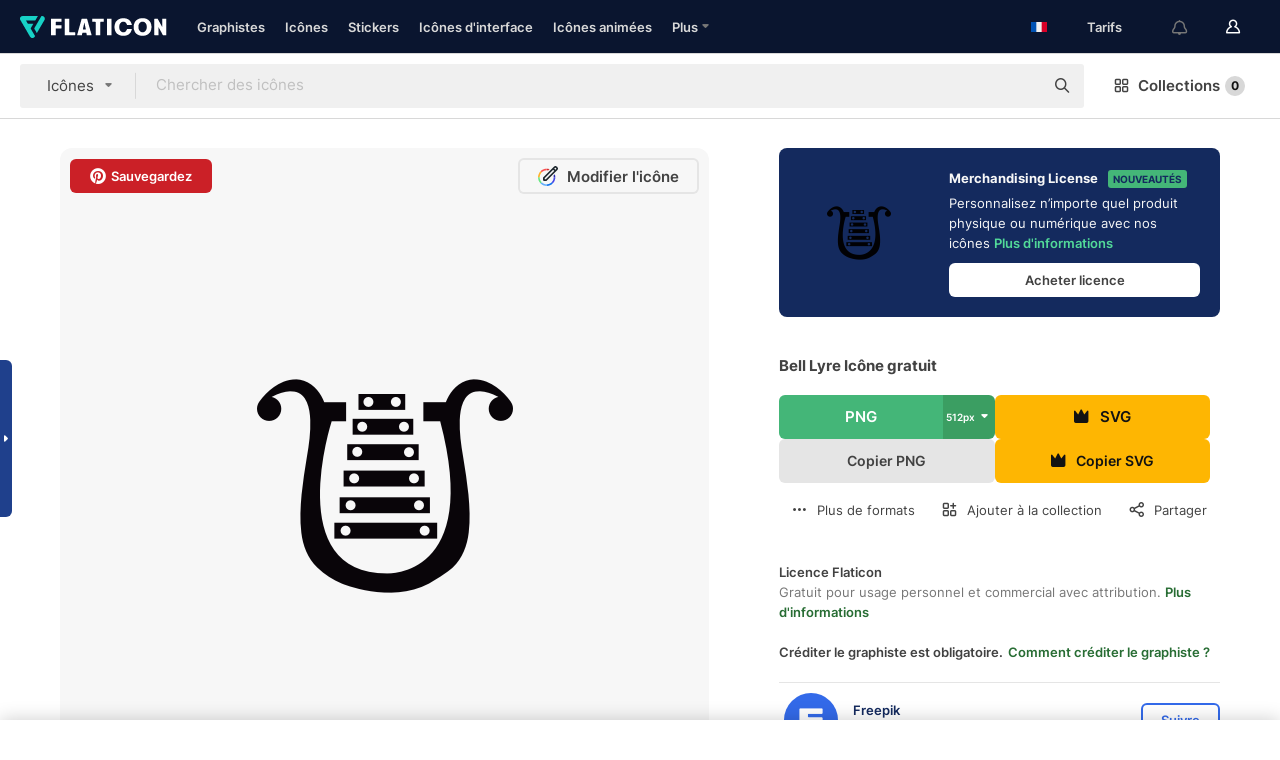

--- FILE ---
content_type: text/html; charset=UTF-8
request_url: https://www.flaticon.com/fr/icone-gratuite/bell-lyre_1985
body_size: 57488
content:
<!DOCTYPE html>
<html lang="fr">

<head>
    <meta name="viewport" content="width=device-width, initial-scale=1, maximum-scale=1, user-scalable=0">
<meta http-equiv="Content-Type" content="text/html; charset=utf-8" />
<meta name="msapplication-config" content="none" />
<link rel="shortcut icon" href="https://media.flaticon.com/dist/min/img/favicon.ico">
<meta name="google-site-verification" content="jFocZR0Xg3630llv9ftPl5uCj4D5b2I4TfWjLpL-QR4" />
<meta name="naver-site-verification" content="4c0baa4943d32420d0e79f8706e01cda67156093" />
<meta name="p:domain_verify" content="c98d39b8210b59a48713c599c6475bdf" />

<link rel="apple-touch-icon" sizes="58x58" href="https://media.flaticon.com/dist/min/img/apple-icon-58x58.png" />
<link rel="apple-touch-icon" sizes="76x76" href="https://media.flaticon.com/dist/min/img/apple-icon-76x76.png" />
<link rel="apple-touch-icon" sizes="87x87" href="https://media.flaticon.com/dist/min/img/apple-icon-87x87.png" />
<link rel="apple-touch-icon" sizes="114x114" href="https://media.flaticon.com/dist/min/img/apple-icon-114x114.png" />
<link rel="apple-touch-icon" sizes="120x120" href="https://media.flaticon.com/dist/min/img/apple-icon-120x120.png" />
<link rel="apple-touch-icon" sizes="152x152" href="https://media.flaticon.com/dist/min/img/apple-icon-152x152.png" />
<link rel="apple-touch-icon" sizes="167x167" href="https://media.flaticon.com/dist/min/img/apple-icon-167x167.png" />
<link rel="apple-touch-icon" sizes="180x180" href="https://media.flaticon.com/dist/min/img/apple-icon-180x180.png" />
<link rel="apple-touch-icon" sizes="1024x1024" href="https://media.flaticon.com/dist/min/img/apple-icon-1024x1024.png" />

<link rel="chrome-webstore-item" href="https://chrome.google.com/webstore/detail/nkhjnpgcnmdpeikbeegmibjcfjpamjnp">

    <meta name="facebook-domain-verification" content="mqqw5yoiv6x0bu0vwfj9kfem9n1aeg" />

<title>Bell lyre - Icônes la musique gratuites</title>

<meta name="description" content="Icône vectorielle gratuite. Téléchargez des milliers d'icônes gratuites de la musique au format SVG, PSD, PNG, EPS ou sous forme d'ICON FONT">



<meta name="twitter:card" content="summary_large_image">
<meta name='twitter:site' content='@flaticon'>
<meta name='twitter:creator' content='@flaticon'>
<meta name='twitter:title' content="Icônes gratuites Bell Lyre conçues par Freepik">
<meta name='twitter:description' content="Icône vectorielle gratuite. Téléchargez des milliers d'icônes gratuites de la musique au format SVG, PSD, PNG, EPS ou sous forme d'ICON FONT #flaticon #icône #glockenspiel #instrumentdemusique #instrument">
<meta name='twitter:image' content='https://cdn-icons-png.flaticon.com/256/1/1985.png'>
<meta name='twitter:domain' content='www.flaticon.com'>

<meta property='og:title' content="Icônes gratuites Bell Lyre conçues par Freepik" data-dynamic='true' />
<meta property='og:site_name' content='Flaticon' data-dynamic='true' />
<meta property='og:url' content='https://www.flaticon.com/fr/icone-gratuite/bell-lyre_1985' />
<meta property='og:description' content="Icône vectorielle gratuite. Téléchargez des milliers d'icônes gratuites de la musique au format SVG, PSD, PNG, EPS ou sous forme d'ICON FONT #flaticon #icône #glockenspiel #instrumentdemusique #instrument"  data-dynamic='true' />
<meta property='og:type' content='article'  data-dynamic='true' />
<meta property='og:image' content='https://cdn-icons-png.flaticon.com/256/1/1985.png' />
<meta property='og:image:type' content='image/png' data-dynamic='true'>
<meta property='og:image:width' content='256'  data-dynamic='true' />
<meta property='og:image:height' content='256'  data-dynamic='true' />
<meta property='og:image:alt' content='bell lyre Icône gratuit' />
<meta property='article:author' content='https://www.facebook.com/flaticon'  data-dynamic='true' />
<meta property='article:publisher' content='https://www.facebook.com/flaticon'  data-dynamic='true' />
<meta property='og:locale' content='en_US' />


    <link rel="canonical" href="https://www.flaticon.com/fr/icone-gratuite/bell-lyre_1985">

        <link rel="alternate" hreflang="x-default" href="https://www.flaticon.com/free-icon/bell-lyre_1985">
        <link rel="alternate" hreflang="en" href="https://www.flaticon.com/free-icon/bell-lyre_1985">
        <link rel="alternate" hreflang="es" href="https://www.flaticon.es/icono-gratis/campana-lira_1985">
        <link rel="alternate" hreflang="pt" href="https://www.flaticon.com/br/icone-gratis/lira-de-sino_1985">
        <link rel="alternate" hreflang="ko" href="https://www.flaticon.com/kr/free-icon/bell-lyre_1985">
        <link rel="alternate" hreflang="de" href="https://www.flaticon.com/de/kostenloses-icon/bell-leier_1985">
        <link rel="alternate" hreflang="fr" href="https://www.flaticon.com/fr/icone-gratuite/bell-lyre_1985">
        <link rel="alternate" hreflang="ru" href="https://www.flaticon.com/ru/free-icon/bell-lyre_1985">

<link rel="preload" href="https://media.flaticon.com/dist/min/img/logo/flaticon_negative.svg" as="image">

<link rel="preload" href="https://media.flaticon.com/dist/assets/bobjoll.202cca458fa9de5d74455893e517f85c.woff2" as="font" crossorigin importance="high" type="font/woff2">
<link rel="preload" href="https://fps.cdnpk.net/static/inter-regular.woff2" as="font" crossorigin importance="high" type="font/woff2">
<link rel="preload" href="https://fps.cdnpk.net/static/inter-semibold.woff2" as="font" crossorigin importance="high" type="font/woff2">
<link rel="preload" href="https://fps.cdnpk.net/static/inter-bold.woff2" as="font" crossorigin importance="high" type="font/woff2">
<link rel="preload" href="https://fps.cdnpk.net/static/degular-regular.woff2" as="font" crossorigin importance="high" type="font/woff2">
<link rel="preload" href="https://fps.cdnpk.net/static/degular-semibold.woff2" as="font" crossorigin importance="high" type="font/woff2">
<style>
    @font-face {
        font-family: 'Inter';
        src: url('https://fps.cdnpk.net/static/inter-regular.woff2') format('woff2');
        font-weight: 400;
        font-style: normal;
        font-display: swap;
    }
    
    @font-face {
        font-family: 'Inter';
        src: url('https://fps.cdnpk.net/static/inter-semibold.woff2') format('woff2');
        font-weight: 600;
        font-style: normal;
        font-display: swap;
    }
    
    @font-face {
        font-family: 'Inter';
        src: url('https://fps.cdnpk.net/static/inter-bold.woff2') format('woff2');
        font-weight: 700;
        font-style: normal;
        font-display: swap;
    }
    
    @font-face {
        font-family: 'Degular';
        src: url('https://fps.cdnpk.net/static/degular-regular.woff2') format('woff2');
        font-weight: 400;
        font-style: normal;
        font-display: swap;
    }
    
    @font-face {
        font-family: 'Degular';
        src: url('https://fps.cdnpk.net/static/degular-semibold.woff2') format('woff2');
        font-weight: 600;
        font-style: normal;
        font-display: swap;
    }
</style>



<script type="text/javascript" src="https://media.flaticon.com/dist/js/global.ec2b0a4ce81d0edaecfa.js"></script>
<link rel="preload" href="https://media.flaticon.com/dist/js/common.ec2b0a4ce81d0edaecfa.js" as="script">
<link rel="preload" href="https://media.flaticon.com/dist/js/ads.ec2b0a4ce81d0edaecfa.js" as="script">
<link rel="preload" href="https://media.flaticon.com/dist/js/userSession-auth.ec2b0a4ce81d0edaecfa.js" as="script">
<link rel="preload" href="https://media.flaticon.com/dist/js/fi-base.ec2b0a4ce81d0edaecfa.js" as="script">
<link rel="preload" href="https://media.flaticon.com/dist/js/script.ec2b0a4ce81d0edaecfa.js" as="script">
<link rel="preload" href="https://media.flaticon.com/dist/css/fi-style.ec2b0a4ce81d0edaecfa.css" as="style">
<link href="https://media.flaticon.com/dist/css/fi-style.ec2b0a4ce81d0edaecfa.css" rel="stylesheet" type="text/css"/>

            <!-- OneTrust Cookies Consent Notice start -->
                <script src="https://cdn-ukwest.onetrust.com/scripttemplates/otSDKStub.js" type="text/javascript" charset="UTF-8" data-ignore-ga='true' data-domain-script="099871c5-1aa9-43b5-9f64-9b987d74fdcc"></script>
        <script type="text/javascript">
            function OptanonWrapper() {}
        </script>
        <!-- OneTrust Cookies Consent Notice end -->
    
<!--[if lt IE 10]>
<script>var ie = true;</script>
<link rel="stylesheet" type="text/css" href="https://media.flaticon.com/css/ie.css">
<![endif]-->


<!-- Google Optimize -->
<link rel="preconnect dns-prefetch" href="https://www.googletagmanager.com">
<!-- Global site tag (gtag.js) - Google Analytics -->
<script>
    window.dataLayer = window.dataLayer || [];

    function gtag() {
        dataLayer.push(arguments);
    }
    gtag('js', new Date());

</script>
<script async src="https://www.googletagmanager.com/gtag/js?id=UA-42742855-1"></script>
<!-- END: Google Optimize -->

<!-- Google Tag Manager -->
<script>
    (function(w, d, s, l, i) {
        w[l] = w[l] || [];
        w[l].push({
            'gtm.start': new Date().getTime(),
            event: 'gtm.js'
        });
        var f = d.getElementsByTagName(s)[0],
            j = d.createElement(s),
            dl = l != 'dataLayer' ? '&l=' + l : '';
        j.async = true;
        j.src =
            'https://www.googletagmanager.com/gtm.js?id=' + i + dl;
        f.parentNode.insertBefore(j, f);
    })(window, document, 'script', 'dataLayer', 'GTM-PRQMDLG');
</script>
<!-- End Google Tag Manager -->

<link rel="preconnect dns-prefetch" href="https://www.google-analytics.com">
<script>
    (function(i, s, o, g, r, a, m) {
        i['GoogleAnalyticsObject'] = r;
        i[r] = i[r] || function() {
            (i[r].q = i[r].q || []).push(arguments)
        }, i[r].l = 1 * new Date();
        a = s.createElement(o),
            m = s.getElementsByTagName(o)[0];
        a.async = 1;
        a.src = g;
        m.parentNode.insertBefore(a, m)
    })(window, document, 'script', 'https://www.google-analytics.com/analytics.js', 'ga');
    ga('create', 'UA-42742855-1', 'auto', {
        'allowLinker': true
    });
    ga('require', 'linker');
    ga('linker:autoLink', ['flaticon.com', 'flaticon.es', 'freepikcompany.com']);
    ga('send', 'pageview');
</script>

<script>
    var STATIC_URL = 'https://image.flaticon.com/';
    var ACCOUNTS_BASE_URL = 'https://www.flaticon.com/fr/profile/';
    var ACCOUNTS_URL = 'https://www.flaticon.com/fr/profile/';
    var ACCOUNTS_API_KEY = 'aHR0cHM6Ly93d3cuZmxhdGljb24uY29tL2Zy';
    var FACEBOOK_APP_ID = '579360525479711';
    var FACEBOOK_APP_VERSION = 'v3.2';
    var GOOGLE_CLIENT_ID = '544984668822-l66ipmg9o5lpalcntjckr651vbo72tcv.apps.googleusercontent.com';
    var GOOGLE_API_KEY = 'AIzaSyCkyUw3UxCwg618Bknm9vdoWnYWji4lQSM';
    var LANGUAGE = 'french';
    var language = 'french';
    var LANGUAGE_SHORT = 'fr';
    var URL_LOG = 'https://www.flaticon.com/fr/Errors/js_error';
    var RE_CAPTCHA_KEY = '6LdrxggTAAAAAEsVEMxap24sSkGS1nI3SsOigFyF';
    var RE_CAPTCHA_SECRET = '6LdrxggTAAAAANBFArNBHFs8wDnZL5q51hkRPpls';
    var RE_CAPTCHA_KEY_INVISIBLE_V2 = '6LdZqaMZAAAAAMi-EaIh8xjypOnZsUDt0a9B468g';
    var PROF_RE_CAPTCHA_KEY_INVISIBLE = '6LfEmSMUAAAAAEDmOgt1G7o7c53duZH2xL_TXckC';
    var APP_URL = 'https://www.flaticon.com/fr/';
    var BASE_URL = 'https://www.flaticon.com/';
    var URL_STATIC_IMG = 'https://media.flaticon.com/dist/min/img/';
    var ACTIVE_AX_DETAIL = 0;
    var LANDING = false;
    var url_pre_ax_detail;
    var URL_CRM_LOG = 'https://www.flaticon.com/fr/ajax/crm-log';
    var FLATICON_URL_STATIC = 'https://media.flaticon.com/';
    var MONTHLY_SUBSCRIPTION_PRICE = '9,99€';
    var USA_MONTHLY_SUBSCRIPTION_PRICE = '11,99$';
    var ANNUAL_SUBSCRIPTION_PRICE = '89,99€';
    var USA_ANNUAL_SUBSCRIPTION_PRICE = '99,00$';
    var ANNUAL_SUBSCRIPTION_PRICE_PER_MONTH = '7,50€';
    var USA_ANNUAL_SUBSCRIPTION_PRICE_PER_MONTH = '8,25$';
    var URL_CAMPAIGN = '';
    var LICENSES = JSON.parse('{"name":{"1":"CC 3.0 BY","2":"Flaticon Basic License","3":"Editorial License"},"url":{"1":"http:\/\/creativecommons.org\/licenses\/by\/3.0\/","2":"https:\/\/media.flaticon.com\/license\/license.pdf","3":"https:\/\/media.flaticon.com\/license\/license_editorial.pdf"}}');
    var FLATICON_SEO_APP_URL = JSON.parse('{"english":"https:\/\/www.flaticon.com\/","spanish":"https:\/\/www.flaticon.es\/","portuguese":"https:\/\/www.flaticon.com\/br\/","german":"https:\/\/www.flaticon.com\/de\/","korean":"https:\/\/www.flaticon.com\/kr\/","french":"https:\/\/www.flaticon.com\/fr\/","russian":"https:\/\/www.flaticon.com\/ru\/"}');
    var SUPPORT_URL = 'https://support.flaticon.com/s/';
    var SUPPORT_LANG = 'language=en_US';
    var GR_LANGUAGE = 'fr';
    var FLATICON_URL_IMAGE = 'https://image.flaticon.com/';
    var COUPON_PRICING = 'FI10CART25'
    var MERCHANDISING_LICENSE_CHECK_URL = 'https://www.flaticon.com/fr/merchandising-license/check';
    var GOOGLE_ONE_TAP_LOGIN_URL = 'https://id.freepik.com/api/v2/login/google-one-tap?client_id=flaticon';
    var URL_GENERIC_IMAGE_SHARE = 'https://media.flaticon.com/share/flaticon-generic.jpg'
    var UICONS_LAST_VERSION = '3.0.0';
        var IS_API_ORIGIN = false;
    
    
    
    var SPONSOR_CURRENT_PAGE = 1;

            var ESSENTIALS_STATUS = '';
        var ESSENTIALS_DATE = '';
    
            var UPDATE_BILLING_INFO = false;
    
            var VISIT_PLANS_PRICING = 0;
        
    var GOOGLE_IDP_URL_LOGIN = 'https://id.freepik.com/v2/log-in?client_id=flaticon&lang=fr';
    var GOOGLE_IDP_URL_REGISTER = 'https://id.freepik.com/v2/sign-up?client_id=flaticon&lang=fr';

    // Optimize Tests 
    var optimizeTests = [];

        var FEATURE_COLOR_PALETTE = false;
    
        var FEATURE_SHUTTERSTOCK_COUPON = false;
    
        var FEATURE_NOTIFICATIONS_HEADER = true;
        
        var FEATURE_FILTER_GROUP_BY = false;
    
        var FEATURE_ENABLE_GOOGLE_ADS_DETAIL = true;
    
    var FEATURE_CMP = true;
    var CSRF_TOKEN_NAME = 'csrf_token';
    var CSRF_TOKEN = '232ec760b86372101f9073f6b57b4835';
  
    
    
    
    
    var PACK_LICENSE_URL = 'https://www.flaticon.com/fr/license/pack/';
    var IS_UICONS_VIEW = false;
    var FLATICON_URL = 'https://www.flaticon.com/fr/';

    var AMOUNT_IN_RELATED_BY_TAG_AND_STYLE = 24;
    
    function gtag() {
        dataLayer.push(arguments)
    }

    var USER_REGISTERED = false;
        var CRAFT_PRICE = 34.00;
        var FLATICON_UPLOAD_ICONS_URL = 'https://www.flaticon.com/';

    var USER_COUNTRY_CODE = 'US';

            USER_COUNTRY_CODE = 'US';
    
        var HAS_USER_BILLING_IN_INDIA = false;
    
            var PRODUCT_PRICING_YEARLY_PER_MONTH = '8.25 USD';
        var PRODUCT_PRICING_YEARLY = '99 USD';
        var PRODUCT_PRICING_MONTHLY = '12.99 USD';
        var FLATICON_DOWNLOAD_URL = 'https://www.flaticon.com/fr/';
    var CDN_URL_PREFIX = 'https://cdn-uicons.flaticon.com/';

            var RESOURCE_TYPE = 'standard';
    
        var IS_USER_PREMIUM = false;
    
    
    
    // Sending ClientId to Shutterstock iframes
    var clientId = undefined;
    var iframeQueue = [];

    function sendClientId() {
        while (iframeQueue.length > 0) {
            var iframe = iframeQueue.pop();
            // Extract domain from iframe src
            var parser = document.createElement('a');
            parser.href = iframe.src;
            var target = parser.protocol + '//' + parser.hostname;
            iframe.contentWindow.postMessage(clientId, target);
        }
    }

    function askForClientId(element) {
        iframeQueue.push(element);
        if (clientId) {
            sendClientId();
        }
    }

    ga(function(tracker) {
        clientId = tracker.get('clientId');
        sendClientId();
    });

    if (window.performance && document.addEventListener && window.addEventListener) {
        document.addEventListener('DOMContentLoaded', function() {
            ga('send', 'timing', 'performance', 'DOMContentLoaded', Math.round(performance.now()) /* TODO: 'Highwinds CDN' | 'Edgecast CDN' | 'OVH' */ );
        });
    }
</script>

<link rel="preconnect dns-prefetch" href="https://www.googletagservices.com">

<script type="text/javascript" src="https://try.abtasty.com/7589c1945ce38ce68d47d42a1cf45c3b.js"></script>

            <link rel="preload" as="script" href="https://ssm.codes/smart-tag/flaticoncomv2.js">
        <script async src="https://ssm.codes/smart-tag/flaticoncomv2.js"></script>
    

<!-- Google One Tap -->
    <script>
        function dispatchGoogleOneTapMomentEvent(notification) {
            window.dispatchEvent(new CustomEvent('googleOneTapDisplayed', { detail: notification.isDisplayed() }));
        }
    </script>
    <script src="https://accounts.google.com/gsi/client" async defer></script>
    <div id="g_id_onload"
         data-client_id="705648808057-3chuddbr6oahbebib1uh693k02sgfl30.apps.googleusercontent.com"
         data-login_uri="https://id.freepik.com/api/v2/login/google-one-tap?client_id=flaticon"
         data-skip_prompt_cookie="gr_session2"
         data-prompt_parent_id="g_id_onload"
         data-moment_callback="dispatchGoogleOneTapMomentEvent"
        data-callback="oneTapCallback"    ></div>


    <script type="application/ld+json">
        {"@context":"http://schema.org","@type":"ImageObject","name":"bell lyre Icon - 1985","contentUrl":"https://cdn-icons-png.flaticon.com/512/1/1985.png","thumbnailUrl":"https://cdn-icons-png.flaticon.com/512/1/1985.png","datePublished":"2013-07-31","authorName":"Freepik"}    </script>

    <script type="application/ld+json">
        {
            "@context": "http://schema.org",
            "@type": "Organization",
            "name": "Flaticon",
            "url": "https://www.flaticon.com/fr/",
            "logo": "https://media.flaticon.com/dist/min/img/flaticon-logo.svg",
            "sameAs": [
                                    
                     "https://www.facebook.com/flaticon",
                                                        
                     "https://twitter.com/flaticon",
                                                         "https://www.pinterest.es/flaticon/"
                    
                                                ]
        }
    </script>

    <!-- Start web schema -->
    <script type="application/ld+json">
        {
            "@context": "http://schema.org",
            "@type": "WebSite",
            "name": "Flaticon",
            "url": "https://www.flaticon.com/fr/",
            "potentialAction": {
                "@type": "SearchAction",
                "target": "https://www.flaticon.com/fr/chercher?word={search_term_string}",
                "query-input": "required name=search_term_string"
            }
        }
    </script>
    <!-- End web schema -->

<div class="myTestAd" style="position: absolute; pointer-events: none;"></div>

    <!-- Preconnect semseo -->
    <link rel="preconnect" href="https://shb.richaudience.com">
    <link rel="preconnect" href="https://ib.adnxs.com">
    <link rel="preconnect" href="https://c.amazon-adsystem.com">
    <link rel="preconnect" href="https://securepubads.g.doubleclick.net">
    <link rel="preconnect" href="https://googleads.g.doubleclick.com">
    <link rel="preconnect" href="https://pagead2.googlesyndication.com">
    <link rel="preconnect" href="https://bidder.criteo.com">
    <link rel="preconnect" href="https://prebid.mgid.com">
    <link rel="preconnect" href="https://dmx.districtm.io">
    <link rel="preconnect" href="https://ice.360yield.com">
    <link rel="preconnect" href="https://adx.adform.net">
    <link rel="preconnect" href="https://rtb.adpone.com">
    <!-- Preconnect semseo end -->

<!-- Hotjar events -->
<script>
    window.hj=window.hj||function(){(hj.q=hj.q||[]).push(arguments)};
</script>
<!-- Hotjar events end -->

                              <script>!function(e){var n="https://s.go-mpulse.net/boomerang/";if("False"=="True")e.BOOMR_config=e.BOOMR_config||{},e.BOOMR_config.PageParams=e.BOOMR_config.PageParams||{},e.BOOMR_config.PageParams.pci=!0,n="https://s2.go-mpulse.net/boomerang/";if(window.BOOMR_API_key="R5JS7-M8GWC-DW7YC-BENQZ-YEA7H",function(){function e(){if(!o){var e=document.createElement("script");e.id="boomr-scr-as",e.src=window.BOOMR.url,e.async=!0,i.parentNode.appendChild(e),o=!0}}function t(e){o=!0;var n,t,a,r,d=document,O=window;if(window.BOOMR.snippetMethod=e?"if":"i",t=function(e,n){var t=d.createElement("script");t.id=n||"boomr-if-as",t.src=window.BOOMR.url,BOOMR_lstart=(new Date).getTime(),e=e||d.body,e.appendChild(t)},!window.addEventListener&&window.attachEvent&&navigator.userAgent.match(/MSIE [67]\./))return window.BOOMR.snippetMethod="s",void t(i.parentNode,"boomr-async");a=document.createElement("IFRAME"),a.src="about:blank",a.title="",a.role="presentation",a.loading="eager",r=(a.frameElement||a).style,r.width=0,r.height=0,r.border=0,r.display="none",i.parentNode.appendChild(a);try{O=a.contentWindow,d=O.document.open()}catch(_){n=document.domain,a.src="javascript:var d=document.open();d.domain='"+n+"';void(0);",O=a.contentWindow,d=O.document.open()}if(n)d._boomrl=function(){this.domain=n,t()},d.write("<bo"+"dy onload='document._boomrl();'>");else if(O._boomrl=function(){t()},O.addEventListener)O.addEventListener("load",O._boomrl,!1);else if(O.attachEvent)O.attachEvent("onload",O._boomrl);d.close()}function a(e){window.BOOMR_onload=e&&e.timeStamp||(new Date).getTime()}if(!window.BOOMR||!window.BOOMR.version&&!window.BOOMR.snippetExecuted){window.BOOMR=window.BOOMR||{},window.BOOMR.snippetStart=(new Date).getTime(),window.BOOMR.snippetExecuted=!0,window.BOOMR.snippetVersion=12,window.BOOMR.url=n+"R5JS7-M8GWC-DW7YC-BENQZ-YEA7H";var i=document.currentScript||document.getElementsByTagName("script")[0],o=!1,r=document.createElement("link");if(r.relList&&"function"==typeof r.relList.supports&&r.relList.supports("preload")&&"as"in r)window.BOOMR.snippetMethod="p",r.href=window.BOOMR.url,r.rel="preload",r.as="script",r.addEventListener("load",e),r.addEventListener("error",function(){t(!0)}),setTimeout(function(){if(!o)t(!0)},3e3),BOOMR_lstart=(new Date).getTime(),i.parentNode.appendChild(r);else t(!1);if(window.addEventListener)window.addEventListener("load",a,!1);else if(window.attachEvent)window.attachEvent("onload",a)}}(),"".length>0)if(e&&"performance"in e&&e.performance&&"function"==typeof e.performance.setResourceTimingBufferSize)e.performance.setResourceTimingBufferSize();!function(){if(BOOMR=e.BOOMR||{},BOOMR.plugins=BOOMR.plugins||{},!BOOMR.plugins.AK){var n=""=="true"?1:0,t="",a="aogqociccueuo2lurgwq-f-4cf6cee3c-clientnsv4-s.akamaihd.net",i="false"=="true"?2:1,o={"ak.v":"39","ak.cp":"1587957","ak.ai":parseInt("1019318",10),"ak.ol":"0","ak.cr":10,"ak.ipv":4,"ak.proto":"h2","ak.rid":"11682ee0","ak.r":51990,"ak.a2":n,"ak.m":"b","ak.n":"ff","ak.bpcip":"3.141.7.0","ak.cport":55734,"ak.gh":"2.17.209.140","ak.quicv":"","ak.tlsv":"tls1.3","ak.0rtt":"","ak.0rtt.ed":"","ak.csrc":"-","ak.acc":"","ak.t":"1769245101","ak.ak":"hOBiQwZUYzCg5VSAfCLimQ==uj02eVCoc5uVzlJ084+9GWEgH+t4Ts9EaepzpZQDHdeOg4ASFYWB2CypyQCiE2evv+rvxazFMKF0eUH1R9QWQrKEAbUZfhJhktXfD8s3xvibf1oWgk3T+N5k64fGrIhWuy+pHiu/oNYh3sVixFu+zlSteM/PBn0U1gNVPPkAIXpx6Se0SoyrZhhCbZ/8bpRV8ltfPCs/XA2jBUnJZcFVOMjm8iTOAThOobqSSsEVKz4yvQL3AQWg/pNrVZQ2uwkRbUXek3rN+kZOm/yVzuBpZ4On6nk80L72vmikCeCwYIwvM5wLT0vWmB8ymp4i9cJjoA2W195u7qRcq3WzUB3S235Qoz8SLMS3MAPLxD+PlQGXtsAYkULVkRAv3BmsNxUq2EKDm4/oOrUxvJ3jlUPyH7l4bY+GYF5h7izvXPvppdA=","ak.pv":"32","ak.dpoabenc":"","ak.tf":i};if(""!==t)o["ak.ruds"]=t;var r={i:!1,av:function(n){var t="http.initiator";if(n&&(!n[t]||"spa_hard"===n[t]))o["ak.feo"]=void 0!==e.aFeoApplied?1:0,BOOMR.addVar(o)},rv:function(){var e=["ak.bpcip","ak.cport","ak.cr","ak.csrc","ak.gh","ak.ipv","ak.m","ak.n","ak.ol","ak.proto","ak.quicv","ak.tlsv","ak.0rtt","ak.0rtt.ed","ak.r","ak.acc","ak.t","ak.tf"];BOOMR.removeVar(e)}};BOOMR.plugins.AK={akVars:o,akDNSPreFetchDomain:a,init:function(){if(!r.i){var e=BOOMR.subscribe;e("before_beacon",r.av,null,null),e("onbeacon",r.rv,null,null),r.i=!0}return this},is_complete:function(){return!0}}}}()}(window);</script></head>

<body class=" view--detail hero--white"
      data-section="icon-detail">

        <section id="viewport" class="viewport ">
        
<script type="text/javascript">
  var messages = {
    common: {
      allIcons: 'Toutes les icônes',
      allStickers: 'Tous les stickers',
      allAnimatedIcons: 'Toutes les icônes animées',
      allInterfaceIcons: 'Toute les icônes d’interface',
      icons: 'icônes',
      interface_icons: 'Icônes d\'interface',
      stickers: 'stickers',
      animated_icons: 'icônes animées',
      packs: 'packs',
      icon_packs: 'Packs d’icônes',
      icon_styles: 'Styles d’icônes',
      sticker_packs: 'Packs de stickers',
      sticker_styles: 'Styles de stickers',
      interface_icons_packs: 'Packs d\'icônes d\'interface',
      url_icons: 'https://www.flaticon.com/fr/icones',
      url_search_icon_packs: '/packs',
      url_stickers: 'https://www.flaticon.com/fr/stickers',
      url_animated_icons: 'https://www.flaticon.com/fr/icones-animees',
      url_sticker_detail: 'sticker-gratuite',
      url_sticker_latest: 'dernieres-stickers',
      url_sticker_premium: 'sticker-premium',
      url_uicons: 'https://www.flaticon.com/fr/uicons/interface-icons',
      pack: 'pack',
      style: 'style',
      category: 'catégorie',
      free_icon: '/icone-gratuite/',
      icons_format: 'Téléchargez toutes les icônes au format SVG, PSD, PNG, EPS ou sous forme de web fonts',
      collections: 'collections/',
      view_icon: 'Voir icône',
      search_related_icons: 'Chercher des icônes connexes',
      browse_pack: 'Parcourir le pack',
      author_packs: 'Pack du graphiste',
      free: 'gratuit',
      cc_exp_title: 'Attention !',
      cc_exp_desc: 'Votre carte bancaire est sur le point d\'expirer, veuillez <a href=\"https://www.flaticon.com/fr/profile/my_subscriptions\">mettre à jour votre carte ici</a> et continuez avec l\'abonnement Premium',
      download: 'Télécharger',
      downloadAsset: 'Télécharger ressource',
      more_info: 'Plus d\'informations',
      downloads: 'téléchargements',
      view_all: 'Tout voir',
      view_detail: 'Voir détails',
      more: 'Plus',
      edit: 'Modifier',
      download_svg: 'Télécharger SVG',
      download_png: 'Télécharger PNG',
      read_more: 'Lire plus',
      more_icons_author: 'Plus d\'icônes de ce graphiste',
      more_formats: 'Plus de formats',
      search_author_resources: 'Rechercher des icônes de style identique',
      search_icons_style: 'Chercher des icônes avec ce style',
      url_search: '/chercher',
      url_free_icons: 'icones-gratuites/',
      cancel: 'Annuler',
      send: 'Envoyer',
      show_more: 'Voir plus',
      premium_download: 'Téléchargement Premium',
      download_pack: 'Télécharger le pack',
      login: 'Se connecter',
      register: 'S\'inscrire',
      register_download: 'S\'inscrire et télécharger',
      see_more: 'Voir plus',
      url_downloads_limit: 'limite-de-telechargements',
      copy: 'copier',
      copyPNG: "Copier le fichier PNG dans le presse-papiers",
      copyPNGbutton: "Copier PNG",
      copySVG: "Copier SVG dans le presse-papiers",
      copySVGbutton: "Copier SVG",
      copy_png_svg: "Copier le PNG/SVG dans le presse-papiers",
      faqs: 'D\'autres questions ? Lisez les <a href=\"https://support.flaticon.com/s/article/What-are-Flaticon-Premium-licenses?language=en_US\" target=\"_blank\" class=\"medium\"> FAQ</a>',
      whats_news_url: '/nouveautes',
      size: 'size',
      svg_type: 'SVG type',
      regular_svg: 'Regular SVG',
      regular_svg_text: 'The one you have been always using in Flaticon (With expanded objects).',
      editable_svg: 'Editable SVG',
      editable_svg_text: 'This format make it easier to adjust the thickness of the strokes and change the objects shapes.',
      other_formats: 'other formats',
      animatedIcon : 'icône animée gratuite',
      svg_files: "Fichiers SVG",
      editable_strokes: "Traits modifiables",
      editable_strokes_text: "Fichier SVG non étendu avec des traits et des formes personnalisables.",
      simplified : "Simplifié",
      simplified_text: "Fichier SVG aplati avec options de modification limitées.",
      new: "new",
      pageTitle: "Page",
    },
    animatedIconDetail: {
      exploreRelated: "Explorez des icônes animées %s associées",
      see: "Découvrez notre icône animée %s en action",
      look: "Faites comme les pros avec cette icône animée %s et voyez comme elle sera belle sur votre site Web, votre mobile ou toute autre interface.",
      looksGreat: "Convient parfaitement à une interface",
      onNotification: "Icône animée %s sur une notification",
      mobileInterface: "L'icône animée %s s'intègre magnifiquement à votre prochain projet d'interface mobile.",
      mobile: "Icône animée %s sur un mobile",
      worldwide: "Mondial",
      briefcase: "Attaché-case",
      menu: "Icône animée %s sur un menu",
      sizes: "Utilisez l'icône animée %s dans des tailles différentes",
      stunning: "De stupéfiantes icônes qui impressionneront tout le monde",
      highQuality: "Téléchargez gratuitement des icônes animées de qualité et donne à vos projets la touche spectaculaire que vous recherchez.",
      explore: "Découvrez des icônes animées",
      animatedIconsMostDownloadedUrl: "https://www.flaticon.com/fr/icones-animees-plus-telecharge",
    },
    og: {
      'webtitle': '{0} - Icônes {1} gratuites',
      'title': '{0} créé par {1}',
      'desc': 'Téléchargez dès maintenant cette icône vectorielle aux formats SVG, PSD, PNG, EPS ou en web fonts. Flaticon, la plus grande base de données d\'icônes gratuites.',
      'animatedIconTitle': '{0} Animated Icon | Free {1} Animated Icon',
    },
    limit: {
      registered: 'Vous avez atteint la limite d\'icônes <a href="https://www.flaticon.com/fr/pricing" onclick="ga(\'send\', \'event\', \'Collection\', \'Go to premium\', \'Alert icons limit\'); " title="Obtenez des collections illimitées !">Passez Premium</a> et obtenez des collections illimitées',
      guest: 'Vous avez atteint votre limite d\'icônes. <a href="https://id.freepik.com/v2/sign-up?client_id=flaticon&lang=fr" title="Inscrivez-vous et obtenez jusqu\'à 256 icônes">Inscrivez-vous</a> et obtenez jusqu\'à 256 icônes',
      collection: 'Vous avez atteint la limite d\'icônes par collection (256 icônes)',
      max_size: "Taille maximale du fichier dépassée",
      backup_max_size: "Il n'y a pas assez d'espace dans cette collection pour y ajouter vos fichiers de sauvegarde",
      downloaded_icons_perc: "Vous avez atteint %s% de votre limite de téléchargement",
      personal_limit: "Si vous incluez ces {0} icônes personnelles dans cette collection, vous atteindrez la limite maximale d'icônes personnelles par collection ({1} icônes))"
    },
    limit_anonymous: {
      title: 'Vous avez bientôt atteint la limite de téléchargements !',
      paragraph1: 'Il est temps de s\'inscrire',
      paragraph2: 'Créez un compte gratuitement et continuez à télécharger',
      button: 'Inscrivez-vous gratuitement'
    },
    external_icon: {
      title: 'Icône ajoutée',
      message: 'Cette icône ne fait pas partie de la sélection Flaticon. Veuillez mentionnez le graphiste afin de pouvoir l\'utiliser'
    },
    report: {
      message: 'Cette icône ne fait pas partie de la sélection Flaticon. Veuillez créditer le graphiste pour pouvoir l\'utiliser.',
      report_icon: "Signaler cette icône",
      indicate_problem: "Veuillez indiquer quel problème a été détecté. Merci !",
      download: 'Le téléchargement ne fonctionne pas',
      owner: 'Je suis le propriétaire de cette icône',
      link: "Je ne trouve pas le lien de téléchargement",
      other: 'Autre',
      describe_problem: 'Décrivez le problème'
    },
    search: {
      search: 'Rechercher',
      minimal_characters: 'Veuillez saisir au moins un caractère pour effectuer une recherche',
      max_page_number: "Please type a correct page number to search",
      placeholder_icons: 'Chercher des icônes',
      placeholder_packs: 'Chercher des packs',
      placeholder_stickers: 'Chercher des stickers',
      placeholder_animated_icons: "Recherche d'icônes animées",
      placeholder_interface_icons: 'Rechercher des icônes d’interface',
      placeholder_icon_packs: 'Chercher des packs d’icônes',
      placeholder_icon_styles: 'Chercher des styles d’icônes',
      placeholder_sticker_packs: "Chercher des packs de stickers",
      placeholder_sticker_styles: "Chercher des styles de stickers",
      placeholder_interface_icons_packs: 'Recherche de packs d\'icônes d\'interface',
    },
    filters: {
      order_by: 'Trier par',
      style: 'Style',
      stroke: 'Trait',
      detail: 'Niveau de détail',
      date: 'Nouveautés',
      popularity: 'Popularité',
      downloads: 'Les plus téléchargées',
      all: 'Tous',
      detailed: 'En détail',
      simple: 'Simples',
      mixed: 'En mélange',
      rounded: 'Arrondi',
      handmade: 'Faites à la main',
      filled: 'Rempli',
      linear: 'Linéaire',
      angular: 'Angulaires',
      '3d': '3D',
      color: 'Couleur',
      monocolor: 'Monochrome',
      multicolor: 'Multicolore',
      appliedFilters: 'Applied filters',
      clearAll: 'Clear all'
    },
    errors: {
      connectivity: 'Nous ne pouvons pas établir de connexion avec les serveurs de Flaticon, veuillez vérifier les paramètres de votre réseau.',
      inactive_user: 'In order to download you must activate your account.'
    },
    collection: {
      add_icon: 'Ajouter à la collection',
      delete_icon: 'Supprimer de la collection',
      default_name: 'Ma collection d\'icônes',
      aware: 'Attention',
      iconfont_colors: 'Pour des raisons techniques, les icônes multicolores ne seront pas inclues dans les icon fonts',
      add_premium: 'Cette icône est uniquement disponible pour les utilisateurs Premium. Vous pouvez obtenir plus d\'informations <a target="_blank" href="https://www.flaticon.com/fr/pricing" class="track" data-track-arguments="all, event, collection, go-to-premium, alert-icon-premium" title="Devenir Premium !">ici</a>',
      locked: 'Votre collection est verrouillée, vous pouvez <a target="_blank" href="https://www.flaticon.com/fr/pricing" class="track" data-track-arguments="all, event, collection, go-to-premium, alert-locked" title="Devenir Premium !">passer à l\'abonnement Premium</a> et obtenir une collection illimitée',
      iconfont_tooltip: 'Téléchargez les icon fonts et utilisez les icônes sur votre site Web, entièrement personnalisables avec CSS.',
      iconfont_disabled: "Votre collection ne comporte que des icônes multicolores. Ces icônes ne peuvent pas être utilisées avec les icon fonts",
      duplicated_disabled: "Votre compte ne permet pas la création de collections supplémentaires",
      share_disabled: "Inscrivez-vous pour pouvoir partager !",
      upload_disabled: "Passez Premium pour télécharger des icônes !",
      upload_icons: "Téléchargez des icônes SVG !",
      duplicate: "Dupliquer",
      download_personal: "Your Collection has personal icons. These icons will not be downloaded in Icon Font format",
      svg_incorrect: "Format SVG défectueux",
      only_svg: "Seules les icônes svg sont autorisées",
      fetch_premium: 'Les icônes Premium ne peuvent pas être ajoutées à la nouvelle collection <a target="_blank" href="https://www.flaticon.com/fr/pricing" onclick="ga(\'send\', \'event\', \'Collection\', \'Go to premium\', \'Fetch collection premium error\'); " title="Devenir Premium !">Devenir un utilisateur Premium dès maintenant !</a>',
      fetch_personal: "Les icônes personnelles ne peuvent pas être inclues dans votre nouvelle collection",
      friendly_reminder: "Rappel :",
      no_custom_icons_in_backup: "Votre fichier de sauvegarde ne comprendra aucune icône modifiée",
      restore_personal: "Les icônes personnelles ne peuvent pas être restaurées dans votre nouvelle collection",
      upload_enabled: "Téléchargez vos icônes svg",
      upload_disabled: "Désactivation du téléchargement en mode sélection",
      color_disabled: "Cette collection ne comporte pas d'icônes ou toutes les icônes sont multicolores",
      success_restore: "Vous avez restauré avec succès {0} des {1} icônes",
      icons_skiped: "{0} des {1} icônes n'ont pas été importées dans votre collection parce que vous les aviez déjà",
      locked_title: "Vous avez des collections verrouillées",
      locked_text: "Déverrouillez vos collections, ne limitez pas votre travail ",
      locked_button: "Passer à la version supérieure",
      locked_url: "https://www.flaticon.com/fr/pricing",
      empty_collection_limit: "Vous ne pouvez pas créer d’autres collections avec une collection vide. Commencez par ajouter des ressources."
    },
    fonts: {
      error_svg: 'Le fichier SVG n\'est pas un fichier font'
    },
    url: {
      most_download: '/le-plus-telecharge',
      latest_icons: '/dernieres-icones',
      search: '/chercher',
      packs_search: 'packs/chercher',
      style_search: 'style/search',
      packs: 'packs',
      authors: 'auteurs',
      guest_limit: 'invité',
      premium_limit: 'Premium',
      free_icons: 'icones-gratuites',
      pricing: 'pricing',
      craft: 'https://www.flaticon.com/fr/merchandising-license',
      craft_purchases: 'https://www.flaticon.com/fr/merchandising-license/purchases'
    },
    attribution: {
      type_icon: 'icônes',
      type_sticker: 'stickers',
      type_animated_icon: 'icônes animées',
      uicons_made_by: 'UIcons par',
      icons_made_by: 'Icônes conçues par',
      stickers_made_by: 'Stickers créés par',
      animatedIcon_made_by: 'Icônes animées conçues par',
      icons_created_by: 'icônes créées par',
      stickers_created_by: 'stickers créés par',
      animatedIcon_created_by: 'icônes animées créées par',
      is_licensed_by: 'est habilité par',
      description: "Choisissez votre réseau social préféré et partagez nos icônes avec vos contacts ou vos amis. Si vous ne disposez pas de ces réseaux sociaux, copiez le lien et collez-le dans le réseau social que vous utilisez. Pour en savoir plus, consultez le %sguide dédié à la mention des sources%s ou %stéléchargez la licence.%s",
      title: "N’oubliez pas d'attribuer au graphiste %s ",
      unicorn_text: "Chaque fois que vous attribuez, un cheval obtient sa corne et devient une licorne",
      designer_text: "Chaque fois que vous attribuez au graphiste, vous rendez le graphiste heureux",
      rex_text: "Chaque fois que vous attribuez au graphiste, T-rex peut prendre son café",
      karma_text: "À chaque nouvelle attribution, vous recevez 10 points supplémentaires dans votre karma",
      download_problems: "Des problèmes de téléchargement ?",
      dont_want_credit: "Vous ne voulez pas créditer le graphiste ?",
      go_premium: 'Vous pouvez passer à <a href="https://www.flaticon.com/fr/pricing" class="track" data-track-arguments="ga, event, premium, icon-attribute-modal"><strong><i class="icon icon--premium inline-block"></i> Premium</strong></a> facilement et utiliser plus de 18 millions icônes sans attribution. <a class="link link--text medium inline track" href="https://www.flaticon.com/fr/pricing" data-track-arguments="ga, event, premium, icon-attribute-modal"><strong>Cliquez ici pour en savoir plus</strong></a>',
      go_premium_detail: 'Vous pouvez passer à <a href="https://www.flaticon.com/fr/pricing" class="track" data-track-arguments="ga, event, premium, icon-attribute-modal"><strong>Premium</strong></a> facilement et utiliser plus de 18.0M icônes et stickers sans attribution.',
      copy_and_attribute: "Copiez et attribuez au graphiste",
      copy: "Copier le lien",
      copied: "Copié !",
      freepik_url: "https://www.freepik.com"
    },
    typeform: {
      multi_question_search: "Que souhaiteriez-vous améliorer concernant le processus de recherche ?",
      tell_us: "Dites-nous !"
    },
    feedback: {
      thanks_message: "Merci pour votre retour !"
    },
    blockers: {
      is_present: "Il semble que vous ayez installé un bloqueur de publicité. Veuillez le désactiver pour profiter au mieux de Flaticon.",
    },
    link: {
      copied: "Lien copié",
      success: "L'URL de partage a été copiée dans le presse-papiers"
    },
    clipboard: {
      copied: "Copié dans le presse-papiers",
      errorFirefox: '<b>La copie est désactivée sur Firefox.</b> Découvrez comment l’activer <b><a href="https://support.flaticon.com/s/article/How-can-I-copy-icons-to-clipboard-FI?language=en_US" target="_blank" class="bold">ici</a></b>.',
      png: {
        success: "Copié dans le presse-papiers avec succès",
        error: "Erreur lors de la copie dans le presse-papiers"
      }
    },
    follows: {
      followIcon: "Suivre l'icône",
      unFollowIcon: "Ne plus suivre l'icône",
      followAuthor: "Suivre",
      unFollowAuthor: "Ne plus suivre",
      followStyle: "Suivre le style",
      unFollowStyle: "Ne plus suivre le style"
    },
    easterEggs: {
      halloween: {
        findMe: "Trouvez-moi !",
        close: "Fermer",
        pressEsc: "Appuyez sur ESC ou",
        modalP1: "Vous êtes venu, vous avez vu,<br> vous l'avez capturé !",
        modalP2: "Vous êtes un véritable chasseur de fantômes, et le monde mérite de le savoir.",
        share: "Partager",
        shareText: "Flaticon est hanté, aidez-nous à le libérer"
      }
    },
    detail: {
      savePinterest: "Sauvegardez",
      search_placeholder: "Chercher plus d'icônes de ce style",
      icon: "icône",
      sticker: "sticker",
      animatedicon: "icôneanimée",
      free: "gratuit",
      premium: "Premium",
      license: "Licence",
      report_this_icon: "Signaler cette icône",
      download_free_icon_in_png: "Télécharger l'icône gratuitement au format PNG",
      download_free_sticker_in_png: "Télécharger un sticker gratuit au format PNG",
      download_vector_icon_in_svg: "Télécharger l'icône vectorielle au format SVG",
      download_vector_sticker_in_svg: "Télécharger le sticker vectoriel au format SVG",
      download_vector_icon_in_eps: "Télécharger l'icône vectorielle au format EPS",
      download_vector_icon_in_psd: "Télécharger l'icône vectorielle au format PSD",
      download_vector_icon_in_base64: "Télécharger l'icône vectorielle au format base64",
      download_vector_icon_in_PDF: "Télécharger l'icône vectorielle au format PDF",
      download_vector_icon_in_JPG: "Télécharger l'icône vectorielle au format JPG",
      download_free_icon_font_in_png: "Download free icon font in PNG format",
      download_free_icon_font_in_svg: "Download free icon font in SVG format",
      download_free_icon_font_for_android: "Download free icon font for Android",
      download_free_icon_font_for_ios: "Download free icon font for iOS",
      available_formats: "Disponible en formats <b>PNG</b>, <b>SVG</b>, <b>EPS</b>, <b>PSD</b> et <b>BASE 64</b>.",
      add_to_collection: "Ajouter à la collection",
      necessary_credit_author: "Créditer le graphiste est obligatoire.",
      how_to_credit: "Comment créditer le graphiste ?",
      how_to_credit_authorship: "Comment indiquer le nom du graphiste ayant créé les icônes ?",
      how_to_credit_authorship_stickers: "Comment indiquer le nom du graphiste ayant créé les stickers ?",
      follow: "Suivre",
      following: "Abonnements",
      unfollow: "Ne plus suivre",
      download_unlimited: "Télécharger un nombre illimité d'icônes",
      download_unlimited_info: '<span>Télécharger</span>des icônes Premium illimités pour <p class="js-currency" data-pricing="annualPerMonth" style="display:inline;">8.25 USD</p>/mois',
      more_icons_pack: 'Plus d\'icônes de',
      more_stickers_pack: 'Plus de stickers de',
      more_icons_style: 'Plus d\'icônes en',
      style: 'Style',
      add_to_bookmarks: "Ajouter aux favoris",
      remove_from_bookmarks: "Supprimer des favoris",
      published: "Publié",
      related_tags: "Étiquettes connexes",
      search_related_icon: "chercher-icônes-connexes",
      what_is_this: "Qu'est-ce que c'est ?",
      share_in_tw: "Partager dans Twitter",
      share_in_fb: "Partager dans Facebook",
      share_in_pt: "Partager dans Pinterest",
      flaticon_license_title: "Licence Flaticon",
      flaticon_license: "Gratuit pour usage personnel et commercial avec attribution.",
      more_info: "Plus d\'informations",
      flaticon_premium_license: "Licence Flaticon Premium",
      flaticon_premium_license_expl: "Passez Premium et vous recevrez la licence commerciale.",
      flaticon_license_allow: "Notre licence vous permet d'utiliser le contenu <a href=\"#\" class=\"link--normal track modal__trigger mg-bottom-lv2\" data-modal=\"modal-license\" data-track-arguments=\"all, event, detail-view, click-flaticon-license\">dans ces cas-là</a>.",
      sidebar_download_pack: "Inscrivez-vous gratuitement et téléchargez le pack entier",
      sidebar_download_pack_button: "S'inscrire et télécharger",
      sidebar_download_pack_button_mobile: "S'inscrire",
      view_all_icons: "Voir toutes les icônes",
      all_styles: "Tous les styles",
      sidebar_banner_premium: "18.0M icônes à utiliser sans attribution, <strong>uniquement pour les utilisateurs premium</strong>",
      sidebar_see_plans: "Afficher les abonnements",
      sidebar_banner_premium_cart: "-20 % sur nos abonnements Premium",
      sidebar_apply_discount: "Appliquer la remise",
      pack: "Pack",
      edit_icon: "Modifier l'icône",
      edit_sticker: "Edit sticker",
      edit_animated_icon: "<span class=\"mg-left-lv1\">Learn how to <b>edit</b></span>",
      download_license: "Télécharger licence",
      share: "Partager",
      free_sticker: "sticker gratuit",
      premium_sticker: "sticker Premium",
      flaticon_editorial_license: "Licence éditoriale Flaticon",
      editorial_license_text: "Cette ressource graphique est exclusivement destinée à un usage éditorial. <a href=\"https://www.freepik.com/legal/terms-of-use\" title = \"Terms of use\" class= \"link--text medium\">Conditions d'utilisation</a>.",
      stickers_banner_text: "Stickers gratuits de qualité pour sites Web et applications",
      free_download: "Téléchargement gratuit",
      banner_craft_title: "Licence Merchandising",
      banner_craft_new: "Nouveauté",
      banner_craft_text: "Personnalisez n’importe quel produit physique ou numérique avec nos icônes",
      banner_craft_buy: "Acheter licence ",
    },
    christmas: {
      condition_1: "Valide jusqu'au 8 décembre",
      description_1: "<b>3 mois</b> d'abonnement Premium mensuel",
      price_1: "pour %s",
      title_1: "Préparez quelque chose de créatif pour Noël avec <b class=\"christmas-banner__premium\">Premium</b>",
      url: "Passer Premium",
      url_upgrade: "Améliorer votre abonnement",
      condition_2: "Valide jusqu'au 15 décembre",
      description_2: "<b>7 jours</b> de",
      price_2: "Premium pour %s",
      title_2: "Votre ami invisible vous a laissé un cadeau 1$sPremium</b> !",
      condition_3: "Valide jusqu'au 22 décembre",
      description_3: "Abonnement Premium <b>annuel</b>",
      title_3: "Gardez l'esprit <b class=\"christmas-banner__premium\">Premium</b> toute l'année",
      condition_4: "Valide jusqu'au 2 janvier 2020",
      description_4: "Abonnement Premium de <b>deux ans</b>",
      title_4: "Joyeux <b class=\"christmas-banner__premium\">Premium</b> et bonne remise !",
      description_5: "Faites-vous plaisir et obtenez Premium à l'année !",
      price_5: "This Christmas <b>upgrade</b> your plan and save <strong class=\"font-lg\">50%</strong>",
      description_6: "Accédez à plus de 5 millions de vecteurs, de photos et de fichiers PSD",
      price_6: "<b>Save</b> <strong class=\"font-lg\">50%</strong> on Freepik Annual Plan"
    },
    cookies: {
      text: "Ce site Web utilise des cookies pour améliorer votre expérience. <a href=\"https://www.freepik.com/legal/cookies\" title = \"Cookie policy\" class= \"link--text link-inverted medium\">Plus d'infos</a>",
    },
    ga: {
      view_details: 'voir-details',
      add_to_collection: 'ajouter-à-la-collection',
      view_details: 'Modifiez',
      download_svg: 'telecharger-svg',
      download_png: 'telecharger-png',
      more_icons_authors: 'plus-dicones-graphistes',
      more_icons_style: 'plus-de-style-dicones',
      brownse_pack: 'parcourir-pack',
      search_related_icon: 'chercher-icônes-connexes',
      copyPNG: 'copier le fichier PNG'
    },
    cancellation: {
      form_title: "Nous sommes désolés que vous ayez décidé de quitter la famille Premium",
      form_subtitle: "Nous aimerions savoir pourquoi vous nous quittez :",
      info_message: "Vous pouvez continuer à profiter de tous les avantages de l'abonnement Premium jusqu'à l'expiration de votre abonnement actuel. Après cela, vous <strong>n'aurez plus accès aux nouvelles ressources Premium</strong> et <strong>devrez attribuer</strong> au graphiste à chaque fois. Cela serait dommage, n'est-ce pas ?",
      option_0: "J'avais besoin d'icônes pour un projet qui est actuellement terminé",
      option_1: 'Flaticon est trop chère pour moi',
      coupon_monthly_claim: 'Améliorez votre abonnement en profitant de 30 % de réduction',
      coupon_annual_claim: 'Obtenez 30 % de réduction sur votre renouvellement pour l\'abonnement annuel Premium',
      coupon_premium_plus_claim: 'Obtenez 30 % de réduction sur votre renouvellement pour l\'abonnement Premium Plus',
      option_2: "Je ne l\'utilise pas si souvent",
      option_3: 'Il y a peu d\'icônes de qualité',
      option_4: "J\'ai eu beaucoup de problèmes techniques avec mon compte Premium",
      option_5: "J\'ai décidé d\'utiliser un autre site Web similaire",
      keep_premium: 'Conserver la version Premium',
      cancel_premium: 'Annuler la version Premium',
      step_select: 'Sélectionner',
      step_confirm: 'Confirmer',
      step_finish: 'Terminer',
      more_info: 'Plus d\'informations',
      generic_title_fp: 'Malheureusement, vous allez perdre toutes les fonctionnalités Premium Freepik lors de l\'expiration de votre abonnement actuel :',
      generic_title_fi: 'Malheureusement, vous allez perdre toutes les fonctionnalités Premium Flaticon lors de l\'expiration de votre abonnement actuel :',
      generic_blq1_title: 'Jusqu’à 2 000 téléchargements quotidiens',
      generic_blq1_desc: 'En tant que membre Premium, vous pourrez télécharger autant de ressources que vous le souhaitez. En savoir plus.',
      generic_blq2_title: 'Pas d\'attribution',
      generic_blq2_desc: 'Utilisez n\'importe quelle ressource, que ce soit à des fins commerciales ou pour un usage personnel, et ce sans avoir à l\'attribuer à son créateur.',
      generic_blq3_title: 'Contenu Premium',
      generic_blq3_desc: 'Accédez à nos icônes exclusives que seuls les membres Premium peuvent télécharger gratuitement.',
      generic_blq4_title: 'Sans publicité',
      generic_blq4_desc_flaticon: 'Naviguez sur Flaticon sans publicités. Pas de publicité, pas d\'interruptions.',
      generic_blq4_desc_freepik: 'Naviguez sur Freepik sans publicité. Pas de publicité, pas d\'interruptions.',
      offer_price_title: 'Peut-être pouvons-nous vous reconquérir ? Donnez-nous une autre chance !',
      offer_price_subtitle: "Voici un petit cadeau qui nous permettra de prendre un nouveau départ",
      offer_price_coupon_text: "Une autre chance !, réactivez votre abonnement et économisez 30 %",
      offer_title: 'Vous avez terminé un projet ? Le prochain est juste au coin de la rue !',
      offer_subtitle: "Préparez-vous à un nouveau départ avec un petit cadeau de notre part",
      offer_coupon_text: "Préparez l'avenir dès aujourd'hui et profitez de 30 % de réduction sur l'abonnement Premium !",
      offer_get_discount: 'Obtenez la réduction',
      quality_title: "Nous avons le cœur brisé vous <b class='bold premium inline'>ne voulez pas renouveler votre abonnement Premium</b>",
      quality_subtitle: "Vous pourrez revenir à tout moment. Nous vous accueillerons à bras ouverts avec notre contenu Premium et notre licence vous permettant d'éviter l'attribution au graphiste.",
      quality_discover: 'Découvrir Flaticon',
      options_title: "Nous avons le cœur brisé vous <span class='premium'>ne voulez pas renouveler votre abonnement Premium</span>",
      options_subtitle: "Vous pourrez revenir à tout moment. Nous vous accueillerons à bras ouverts avec notre contenu Premium et notre licence vous permettant d'éviter l'attribution au graphiste.",
      thank_you: 'Merci',
      response_send_email: 'Notre équipe d\'assistance a reçu votre message et vous contactera très prochainement. Pendant ce temps, jetez un œil à notre sélection de nos meilleures fonctionnalités',
      top_icons: "Icônes favorites",
      stay_title: "Nous sommes heureux que vous ayez décidé de rester !",
      stay_subtitle: "À l'avenir radieux ensemble !",
      stay_action_flaticon: "Explorer Flaticon",
      stay_action_freepik: "Explorer Freepik",
      explore_premium: "Explorer Premium",
      support_title: "Comment pouvons-nous vous aider ?",
      support_subtitle: "Les problèmes techniques sont une source d'ennuis, et nous ne voulons pas qu'ils affectent votre expérience avec Flaticon. Faites-nous part des problèmes que vous rencontrez et nous vous aiderons à les résoudre",
      support_name: 'Nom',
      support_name_placeholder: 'Votre nom',
      support_email: 'E-mail',
      support_comment: 'Commenter',
      support_comment_placeholder: 'Commentez ici',
      support_submit: 'Envoyer',
      support_cancel: 'Annuler la version Premium',
      support_legacy: "Veuillez entrer les détails de votre demande et, si vous avez des questions concernant nos conditions d'utilisation, veuillez inclure des exemples spécifiques de l'utilisation que vous souhaitez donner à nos ressources. Si vous signalez un problème, veillez à inclure autant d'informations que possible. Une fois votre demande soumise, un membre de notre équipe d'assistance vous répondra dans les plus brefs délais.",
      support_legacy_second_part: "<b>Informations générales sur la protection des données:</b> Freepik Company recueille vos données pour pouvoir répondre aux questions, suggestions ou réclamations. +Info <a href='https://www.freepikcompany.com/privacy' class='text-link' target='_blank'>Politique de confidentialité</a>",
      confirmation_title: "Tant que vous êtes heureux, c'est tout ce qui compte !",
      confirmation_subtitle: "Votre abonnement Premium a été résilié. Revenez à tout moment ; nous vous accueillerons avec plaisir."
  
    },
    pricing: {
      upgrade_error: "Une erreur interne est survenue ; veuillez réessayer plus tard.",
      coupon_applied: "Remise appliquée :",
      coupon_use_only: "Ce coupon ne peut être utilisé qu’une fois.",
      coupon_invalid: "Votre coupon n'est pas valide."
    },
    cart: {
      claim_text: "Vous pensez encore à l'abonnement <span><i class='icon icon--crown-filled inline-block'></i>Premium</span> ?",
      dto_text: "Obtenez 10% de REMISE <br><span>aujourd'hui !</span>",
      button: "Appliquer la remise"
    },
    autopromo: {
      go_premium: "Passer Premium",
      search_premium_banner: {
        claim_text: "Créez sans limites",
        description: 'Accédez à plus de 0 icônes <span class="premium premium--text inline-block medium"><i class="icon icon--premium inline-block"></i> Premium</span>',
        description_freePng: 'Obtenez l\'accès à plus de 0 <span class=\"premium premium--text inline-block medium\">icons in formats <i class=\"icon icon--premium inline-block\"></i> SVG, EPS, PSD, & BASE64</span>',
        download_cancel: "Téléchargez ce que vous voulez, annulez quand vous voulez"
      }
    },
    download: {
      downloading: "Téléchargement…"
    },
    slidesgo: {
      banner_text: 'Tirez le meilleur parti de vos icônes préférées dans nos modèles gratuits pour <strong>Google Slides</strong> et <strong>PowerPoint</strong>',
    },
    uicons: {
      uicons_info: 'UIcons est la plus vaste bibliothèque d\'icônes d\'interface. Utilisez + de 50,000 icônes vectorielles au format SVG ou police d\'icônes dans vos projets Web ou d\'application pour iOS ou Android. <a href=\"https://www.flaticon.com/fr/uicons/get-started \" class=\"link--normal\">Plus d\'infos</a>',
      need_help: 'Need help to <a href="https://www.flaticon.com/fr/uicons/get-started" class="link--normal" ">start?</a>',
      full_style: 'Download full style',
      other_styles: "Autres styles",
      size: "size",
      new: "new",
      empty_search: "Sorry we couldn’t find any matches for ",
      try_search: "Essayez de saisir un nouveau mot-clé",
      error_search : "Une erreur interne est survenue ; veuillez réessayer plus tard.",
      use_this_icons: "Utilise ces icônes en tant qu'icon fonts ou par le biais d'un RDC",
      register_start: "S'inscrire et démarrer",
      cdn_text: "Utilisez le pack d'icônes <strong class='capitalize'></strong> en ajoutant le lien vers la section &lt;head&gt; de votre réseau ou via @import dans votre CSS.",
      download_text: "Il comprend le pack d'icônes <strong class='capitalize'></strong> + les fichiers font + CSS + un exemple HTML.",
      download_size_advice: "Zip file with more than %s icons",
      clear_all: "Clear all",
      view_details: "View Details",
      icon_font: "icon font",
      see_all_icons: "Voir toutes les icônes",
      free_icon_font: "free icon font",
      packageManager: "Gestionnaire de paquets",
      packageManagerText: "Installez la dernière version d’UIcons et mettez facilement votre projet à jour avec les dernières icônes et améliorations grâce au gestionnaire de paquets npm.",
      findOutMoreHere: "Découvrez plus d’informations <b><a href=\"https://www.npmjs.com/package/@flaticon/flaticon-uicons\" target=\"_blank\">ici</a></b>.",
      in_action_title: "Regardez notre icon font %s en action",
      in_action_text: "See how our %s icon font will look on your web interfaces or Android and iOS apps projects.",
      in_action_mobile_app: "Visualisez ce à quoi l'icône %s ressemble dans une application mobile",
      in_action_button: "%s icon in a button",
      in_action_briefcase: "Attaché-case",
      in_action_stadistics: "Statistiques",
      in_action_currency: "Monnaie",
      in_action_tablet: "Icône %s",
      in_action_interface: "Convient parfaitement au design de votre prochaine interface.",
      find_best_1: "Trouvez le meilleur icon font %s pour votre projet.",
      find_best_2: "Search among <b>50,000</b> icons fonts including your favorite <b>brands</b> icons!",
      find_best_see_all: "Voir toutes les icônes",
      doubts: "Des doutes ?",
      doubts_1: "Jetez un coup d'œil à notre <a href=\"https://www.flaticon.com/fr/uicons/get-started\" target=\"_blank\">guide de démarrage</a> dans lequel nous expliquons clairement comment utiliser nos icônes pour interfaces, télécharger, utiliser CSS, changer de style, et plus encore !",
      support: "Contactez-nous",
      support_1: "Nous sommes à votre écoute. Vous avez des questions ou des suggestions concernant nos UIcons ? <a href=\"https://www.flaticon.com/fr/profile/support\" target=\"_blank\">Notre équipe d'assistance</a> est là pour vous aider.",
      register_to_download: "Register to download the full icon pack as icon fonts or use them via NPM or CDN.",
      see_all_icons_url: "https://www.flaticon.com/fr/icon-fonts-plus-telecharge",
      regular: "regular",
      bold: "bold",
      solid: "solid",
      straight: "straight",
      rounded: "rounded",
      brands: "brands",
      thin: "thin",
      released: "Released",
      latest_version: "Latest version"
    },
    modal: {
      premium: {
        title: 'Les avantages de l\'abonnement <strong class=\"premium\"><i class=\"icon icon--premium inline-block\"></i> Premium </strong>',
        benefit_1: '+18,026,500 millions <br><strong> d\'icônes Premium </strong>',
        benefit_2: 'Téléchargements <br><strong> illimités </strong>',
        benefit_3: 'Naviguer <br><strong> sans publicités </strong>',
        benefit_4: 'Pas d\'attribution <br><strong> requise </strong>',
      },
      license: {
        title: 'Résumé de la licence',
        subtitle: 'Notre licence vous autorise à utiliser le contenu :',
        use_1: 'Pour les projets <strong>projets personnels</strong> et commerciaux',
        use_2: 'Sur support numérique ou <strong>média imprimé</strong>',
        use_3: 'Pour un <strong>nombre illimité de fois</strong> et indéfiniment',
        use_4: '<strong>Anywhere</strong> in the world',
        use_5: 'To make <strong>modifications</strong> and derived works',
        summary: '*Ce texte est un résumé à titre d\'information uniquement. Il ne constitue pas une obligation contractuelle. Pour plus d\'informations, veuillez lire nos <a href=\"https://www.flaticon.com/fr/legal\" target=\"_blank\" class=\"link--normal medium\">Conditions d\'utilisation</a> avant d\'utiliser le contenu.',

      },
      attribution: {
        title: 'Comment créditer le graphiste ?',
        subtitle: 'La création d\'icônes de qualité demande beaucoup de temps et d\'efforts. Nous vous demandons seulement d\'ajouter un petit lien permettant de attribuer au graphiste. Choisissez le support dans lequel vous allez utiliser la ressource.',
        social: 'Réseaux sociaux',
        web: 'Web',
        printed: 'Éléments imprimés',
        video: 'Vidéo',
        apps: 'Applications / Jeux',
        social_title: 'Plate-formes de réseaux sociaux ',
        social_subtitle: 'Sélectionnez votre réseau social préféré et partagez nos icônes avec vos contacts ou amis. Si vous ne disposez pas de ces réseaux sociaux, copiez le lien et collez-le dans celui que vous utilisez',
        web_title: 'Par exemple : Sites Web, réseaux sociaux, blogs, livres électroniques, newsletters, etc.',
        web_subtitle: 'Copiez et collez ce lien partout où il est visible, près de l’endroit où vous utilisez la ressource. Si ce n’est pas possible, placez-le au pied de votre site Web, de votre blog ou de votre newsletter ou dans la section d’attribution.',
        printed_title: 'Par exemple : livres, vêtements, prospectus, affiches, invitations, publicité, etc.',
        printed_subtitle: '<span>Insérez la ligne d’attribution au graphiste</span> près de l\'endroit où vous utilisez la ressource. Si ce n\'est pas possible, placez-la dans la section d’attribution.',
        printed_subtitle_2: 'Par exemple : \"image : Flaticon.com\". Cette image de couverture a été conçue en utilisant les ressources de Flaticon.com',
        video_title: 'Plate-formes de vidéo en ligne ',
        video_subtitle: '<span>Collez ce lien</span> dans la section correspondante de la description de la vidéo.',
        apps_title: 'Applications, jeux, applications du bureau, etc.',
        apps_subtitle: '<span>Collez ce lien</span> sur le site Web où votre application peut être téléchargée ou dans la section de description de la plate-forme ou de la marketplace que vous utilisez.',
        faqs: 'Si vous avez des questions, veuillez consulter la <a href="https://support.flaticon.com/s/article/Attribution-How-when-and-where-FI?language=en_US" class="link--normal" target="_blank">section de FAQ</a> ',
        footer_title: 'Souhaitez-vous attribuer au graphiste ?',
        footer_subtitle: 'Vous pouvez passer <i class="icon icon--premium inline-block"></i> <span>Premium</span> facilement et utiliser plus de 18,026,500 icônes sans devoir attribuer au graphiste. <a href="https://www.flaticon.com/fr/pricing" class="track" data-track-arguments="ga, event, premium, modal-attribution">Obtenez des informations ici</a>',
        copy_uicons: 'Icônes UI par &lt;a href=&quot;https://www.flaticon.com/uicons&quot;&gt;Flaticon&lt;/a&gt;'
      },
      premium_add_icon: {
        title: "Utilisateurs Premium uniquement",
        subtitle: "Créez des collections illimitées et ajoutez toutes les icônes Premium dont vous avez besoin.",
      },
      premium_download_icon_only_premium: {
        title: "Utilisateurs Premium uniquement",
        subtitle: "Téléchargez tous les formats d'icônes dont vous avez besoin besoin.",
      },
      craft_more_info: {
        title: "Licence Merchandising",
        subtitle: "Étendez vos possibilités de licence et personnalisez tous les produits et marchandises physiques ou numériques avec nos icônes.",
        printed_title: "Créez des produits physiques que vous voulez imprimer",
        printed_text: "Utilisez nos icônes sur des T-shirts, des tasses, des posters, des cartes de félicitations, des cartons d’invitation, des calendriers, etc.",
        electronics_title: "Concevez des produits physiques ou électroniques destinés à la revente",
        electronics_text: "Par exemple : modèles Web, appareils électroniques, applications, jeux vidéo, emplacements publicitaires ou n’importe quelle animation audiovisuelle.",
        learn_more: "En savoir plus",
        buy_license: "Acheter licence ",
      },
      download: {
          attributionRequired: "Attribution requise",
          browseAdFree: "Parcourez sans pub",
          freeDownload: "Téléchargement gratuit",
          goPremium: "Passez à Premium à partir de 8.25 USD/mois",
          totalResources: "+18.0M d’icônes, stickers et logos en format modifiable, tel que SVG, EPS, PSD et CSS",
          totalResourcesAnimated: "+18.0M ressources en formats professionnels",
          noAttributionRequired: "Pas d’attribution au graphiste",
          premiumSubscription: "Abonnement Premium",
          unlimitedDownloads: "Jusqu’à 2 000 téléchargements quotidiens",
          downloadFormats: "Download formats",
          staticFormats: "Static formats",
          animatedFormats: "Animated format",
      },
      confirmCopyContent: {
        title: "Pour des raisons de sécurité, votre navigateur vous demande de confirmer cette action.",
        subtitle: "Si vous ne voulez pas faire cette démarche supplémentaire, nous vous recommandons d’essayer le navigateur Chrome.",
        processing: "Traitement de votre image...﻿",
        confirmCopy: "Confirmer la copie dans le presse-papiers",
        copySuccess: "Image prête !",
      },
      copySvgNotPremiumUser:{
        countDownloading: "Copier dans le presse-papiers. La copie de cette ressource compte comme un téléchargement.",
        copyToClipboard: "Copier dans le presse-papiers",

      }
    },
    whatsNew: {
      preTitleShare: "Quoi de neuf sur Flaticon"
    },
    cardsProducts: {
      title: "Rechercher dans d'autres catégories",
      iconDescription: "The largest database of free icons for any project.",
      uiconDescription: "Des icônes spécialement conçues pour vos interfaces",
      animated_icons_description: "Des icônes en mouvement pour rendre vos projets encore plus uniques",
      sticker_description: "Stickers pour sites Web, applications, ou toute autre utilisation",
      new: "Nouveauté"
    },
    colorPalette: {
      save: "Sauvegardez",
      alredyExist: "Cette couleur existe déjà dans la palette",
      exceeded: "Vous avez dépassé le nombre d'échantillons de couleurs pour cette palette",
      modals: {
        areYouSure: "Êtes-vous sûr de vouloir supprimer votre palette personnalisée ?",
        youWillLose: "Vous perdrez votre palette personnalisée",
        noThanks: "Non, merci",
        remove: "Supprimer",
        create: "Créez des palettes personnalisées et déverrouillez plus de fonctionnalités avec Premium",
        subscribe: "Subscribe from 8.25 USD/month and get access to:",
        iconsStikers: "18.0M icônes et stickers aux formats SVG, EPS, PSD et BASE64",
        noAttribution:"Pas d’attribution au graphiste",
        unlimitedDownloads: "Téléchargements et collections illimités",
        unlimitedUse: "Utilisation illimitée de l'éditeur",
        support: "Assistance prioritaire",
        noAds: "Sans publicité",
        goPremium: "Passer Premium",
        urlPricing: "https://www.flaticon.com/fr/pricing"
      },
      updatingError: "Un problème est survenu en mettant à jour la palette",
      noGradients: "Vous ne pouvez pas modifier ou transformer les couleurs dégradées en couleurs unies.",
    },
    winback: {
      beingProcessed: "<b>Le paiement est en cours de traitement.</b> Votre abonnement sera réactivé dès que votre paiement aura été traité. Consultez le statut de votre abonnement sur votre profil.",
      mySubscription: "Mon abonnement",
    }, 
    ogDescriptions: {
     standard: "Icône vectorielle gratuite. Téléchargez des milliers d'icônes gratuites de %s au format SVG, PSD, PNG, EPS ou sous forme d'ICON FONT",
     sticker: "Sticker %s gratuite disponible au téléchargement aux formats PNG et SVG. Téléchargez d'autres de stickers %s gratuites.",
     uicon: "Icon fonts %s gratuites disponibles dans différents styles à télécharger en PNG, SVG, Android et iOS.",
     animatedIcon: "Icônes animées %s gratuites disponibles au téléchargement en JSON pour Lottie, GIF, ou fichiers statiques SVG.",
    }
  };
</script>
                
<script type="text/javascript">
  var urls = {
    common: {
      urlSearch : 'https://www.flaticon.com/fr/chercher',
    },        

    uicons: {
      tagByUIconId: 'https://www.flaticon.com/fr/ajax/uicons/tags-by-interface-icon/',
      urlSearchParams : 'https://www.flaticon.com/fr/uicons',
    }   
  };
</script>        
        
<header id="header" class="header body-header">
  
  
  <section class="header--menu" id="header--menu">
    <div class="row row--vertical-center mg-none full-height">
      <a href="https://www.flaticon.com/fr/" class="logo track" id="logo" title="Flaticon - La plus grande base de données d'icônes gratuites" data-track-arguments="ga, event, Navbar, Click, Home">
        <img src="https://media.flaticon.com/dist/min/img/logos/flaticon-color-negative.svg" title="Logo Flaticon" width="147" height="22" class="block" alt="Flaticon logo">
      </a>

      <nav id="nav">
        <label for="main-menu__toggle" class="nostyle show-tablet mg-none bj-button--mobile">
          <i class="icon icon--lg icon--menuburger icon--inverted"></i>
        </label>

        <input type="checkbox" id="main-menu__toggle">

        <div class="main-menu">

          <label for="main-menu__toggle" class="bg-toggle-menu show-tablet"></label>

          <label for="main-menu__toggle" class="nostyle show-tablet mg-none bj-button--mobile pd-top-lv4 pd-left-lv2 pd-bottom-lv2">
            <i class="icon icon--lg icon--cross text__general--heading"></i>
          </label>

          <div class="scrollable scrollable--menu">
            <ul class="row row--vertical-center mg-none menu-holder">
              <li><a href="https://www.flaticon.com/fr/auteurs" data-track-arguments="ga, event, menu, click, top-icons" class="track mg-lv2 mg-y-none">Graphistes</a></li>
              <li><a href="https://www.flaticon.com/fr/icones" data-track-arguments="ga, event, menu, click, icons" class="track mg-lv2 mg-y-none">Icônes</a></li>
              <li><a href="https://www.flaticon.com/fr/stickers" data-track-arguments="ga, event, menu, click, stickers" class="stickers__header-link track mg-lv2 mg-y-none">Stickers</a></li>
              <li><a href="https://www.flaticon.com/fr/uicons/interface-icons" data-track-arguments="ga, event, menu, click, interface-icons" class="interface-icons__header-link track mg-lv2 mg-y-none">Icônes d'interface</a></li>
              <li><a href="https://www.flaticon.com/fr/icones-animees" data-track-arguments="ga, event, menu, click, animated-icons" class="animated-icons__header-link track mg-lv2 mg-y-none">Icônes animées</a></li>    
              <li>
                <div class="popover popover-right popover-tools popover--more-btn" onclick="javascript:void">
                  <div class="popover-container"> 
                    <span class="popover-button row row--vertical-center mg-lv2 mg-y-none track" data-track-arguments="ga, event, menu, click, more">
                      <span>Plus</span>
                      <i class="icon icon--sm icon--caret-down"></i>
                    </span>
                    <div class="popover-bridge">
                        <div class="popover-content">
                          <div class="row">
                            <div class="popover-tools-box">
                              <p class="uppercase font-xs bold text__general--heading">Autres produits</p>

                              <a href="https://fr.freepik.com" target="_blank" class="menu-tools-link">
                                <span>Freepik</span>
                                <span>Vecteurs, photos et PSD gratuits</span>
                              </a>

                              <a href="https://slidesgo.com" target="_blank" class="menu-tools-link">
                                <span>Slidesgo</span>
                                <span>Modèles gratuits pour les présentations</span>
                              </a>

                              <a href="https://storyset.com/" target="_blank" class="menu-tools-link">
                                <span>Storyset</span>
                                <span>Illustrations modifiables gratuites</span>
                              </a>

                            </div>

                            <div class="popover-tools-box">
                              <p class="uppercase font-xs bold text__general--heading link-api">Outils</p>

                              <a href="https://www.freepik.com/api" class="menu-tools-link link-api">
                                <span>API</span>
                                <span>API +18.0M icônes pour améliorer votre site Web, votre application ou votre projet</span>
                              </a>
                              
                              <p class="uppercase font-xs bold text__general--heading">Google Workspace</p>

                              <a href="https://www.flaticon.com/fr/pour-google" class="menu-tools-link track" data-track-arguments="ga, event, menu, click, g-suite">
                                <span>Icons for Slides & Docs</span>
                                <span>+18.0 millions d’icônes personnalisables gratuites pour vos projets Slides, Docs et Sheets</span>
                              </a>
                            </div>
                          </div>
                        </div>
                    </div>
                  </div>
                </div>
              </li>
              <li class="push-right menu--mobile__lv2 language-selector">
                <div class="popover popover--lang">
                  <div class="popover-container">
                    <button class="popover-button bj-button bj-button--ghost bj-button--sm track" data-track-arguments="ga, event, Navbar, language, open">
                      <img src="https://media.flaticon.com/dist/min/img/flags/fr.svg" width="16" height="11" loading="lazy">
                      <span class="mg-left-lv2-i">
                        Français                      </span>
                      <i class="icon icon--md icon--caret-down"></i>
                    </button>
                                              <ul class="popover-content">
                                                      <li data-lang="en">
                              <a href="https://www.flaticon.com/free-icon/bell-lyre_1985" class=" track" data-track-arguments="ga, event, Navbar, language, English">
                                <span class="text__general--heading">English</span>
                              </a>
                            </li>
                                                      <li data-lang="es">
                              <a href="https://www.flaticon.es/icono-gratis/campana-lira_1985" class=" track" data-track-arguments="ga, event, Navbar, language, Español">
                                <span class="text__general--heading">Español</span>
                              </a>
                            </li>
                                                      <li data-lang="br">
                              <a href="https://www.flaticon.com/br/icone-gratis/lira-de-sino_1985" class=" track" data-track-arguments="ga, event, Navbar, language, Português">
                                <span class="text__general--heading">Português</span>
                              </a>
                            </li>
                                                      <li data-lang="kr">
                              <a href="https://www.flaticon.com/kr/free-icon/bell-lyre_1985" class=" track" data-track-arguments="ga, event, Navbar, language, 한국어">
                                <span class="text__general--heading">한국어</span>
                              </a>
                            </li>
                                                      <li data-lang="de">
                              <a href="https://www.flaticon.com/de/kostenloses-icon/bell-leier_1985" class=" track" data-track-arguments="ga, event, Navbar, language, Deutsch">
                                <span class="text__general--heading">Deutsch</span>
                              </a>
                            </li>
                                                      <li data-lang="fr">
                              <a href="https://www.flaticon.com/fr/icone-gratuite/bell-lyre_1985" class="active track" data-track-arguments="ga, event, Navbar, language, Français">
                                <span class="text__general--heading">Français</span>
                              </a>
                            </li>
                                                      <li data-lang="ru">
                              <a href="https://www.flaticon.com/ru/free-icon/bell-lyre_1985" class=" track" data-track-arguments="ga, event, Navbar, language, Pусский">
                                <span class="text__general--heading">Pусский</span>
                              </a>
                            </li>
                                                  </ul>
                                        </div>
                </div>
              </li>
                              <li class="link-pricing"><a href="https://www.flaticon.com/fr/pricing" class="mg-lv2 mg-y-none track" data-track-arguments="ga, event, Navbar, Click, Premium Plans|ga, event, premium, header">Tarifs</a>
                </li>
              
                              <li class="show-tablet menu--mobile__lv3 pd-lv3 pd-y-none mg-top-lv3"><a href="https://id.freepik.com/v2/sign-up?client_id=flaticon&lang=fr" class="track bj-button bj-button--flat bj-button--green bj-button--lg full-width" data-track-arguments="ga, event, MenuMobile, Click, Register|ga, event, register, click, menu-avatar-register">S'inscrire</a>
                </li>
                <li class="show-tablet menu--mobile__lv3 pd-lv3 pd-y-none mg-top-lv2"><a href="https://id.freepik.com/v2/log-in?client_id=flaticon&lang=fr" class="track bj-button bj-button--outline bj-button--gray bj-button--lg full-width" data-track-arguments="ga, event, MenuMobile, Click, LoginButton">Se connecter</a></li>
                          </ul>
          </div>
        </div>
      </nav>

      <div class="push-right font-sm header--menu__login">
        <div id="gr_user_menu" class="row mg-none">
          
            <div id="notification-center-menu-trigger" class="notification-center-menu-trigger">
              <button id="notification-center-menu__trigger-icon" class="notification-center-menu__trigger-icon bj-button--link bj-button--lg">
                <i class="icon icon--notification"></i>  
                              </button>
            </div>
            <div id="overlay-notifications"></div>
            <ul id="notification-center-menu-side">
              <li class="notification-center-menu-side__title-container">
                <span class="notification-center-menu-side__title-holder">Notifications</span>
                <i id="notification-center-menu-side__title-icon-close" class="icon icon--cross icon--lg"></i>
              </li>
                              <li id="notification-center-menu-side-empty" class="notification-center-menu-side__empty">
                      <div class="empty-notification-icon-container">

                        <i class="icon icon--notification"></i>
                      </div>
                      <p class="bold font-md mg-bottom-lv2">Vous n’avez pas encore de notifications à afficher</p>
                      <p>Vous verrez bientôt des informations utiles à cet endroit. Restez à l’écoute !</p>
                </li>
              
            </ul>

          
                      <div id="gr_not-connected" class="gr_not-connected col--center">
              <div class="row row--vertical-center mg-none login-register-buttons-container">
                <a href="https://id.freepik.com/v2/log-in?client_id=flaticon&lang=fr" class="btn-login track semibold link-inverted mg-right-lv3" data-track-arguments="all, event, Navbar, Click, Login">Se connecter</a>
                <a href="https://id.freepik.com/v2/sign-up?client_id=flaticon&lang=fr" class="btn-register bj-button bj-button--sm bj-button--outline bj-button--inverted track" data-track-arguments="all, event, Navbar, Click, Register|ga, event, register, click, menu-avatar-register">S'inscrire</a>
              </div>
              <a href="https://id.freepik.com/v2/log-in?client_id=flaticon&lang=fr" class="track bj-button--mobile login-register-user-button" data-track-arguments="all, event, MenuMobile, Click, Login">
                <i class="icon icon--lg icon--user icon--inverted"></i>
              </a>
            </div>
                  </div>
  </section>

      <section class="header--search" id="header--search">
      <div class="header--search__inner">
        <div class="row row--vertical-center mg-none full-height">
          
                      <section class="search-holder col mg-none pd-none">

              <div class="fake-search row">
                <div class="tag-field col mg-none pd-none">
                  <input type="hidden" name="tags" value="animal">
                  <form action="https://www.flaticon.com/fr/chercher" method="get" name="search-form" class="main_search_bar">
                    <div class="popover popover-left type-selector">
                      <div class="popover-container">
                        <button type="button" class="search-selected popover-button btn row row--vertical-center mg-none nostyle track" data-qa="search-selector" data-track-arguments="ga, event, search, search-selector, button">
                          <i class="icon icon--md icon--photo show-mobile"></i>
                          <span class="hide-mobile">Icônes</span>
                          <i class="icon icon--md icon--caret-down"></i>
                        </button>
                        <div class="stickers popover-content">
                          <ul>
                                                                                            <li class="radio-group">
                                  <input id="radio_search_by_icons" type="radio" class="hidden track" name="type" value="icon" data-type="icons" data-url="https://www.flaticon.com/fr/chercher" checked data-track-arguments="ga, event, search, search-selector, icons">
                                  <label for="radio_search_by_icons" class="radio fake-radio"></label>
                                  <label for="radio_search_by_icons">Icônes</label>
                                </li>
                                                              <li class="radio-group">
                                  <input id="radio_search_by_stickers" type="radio" class="hidden track" name="type" value="sticker" data-type="stickers" data-url="https://www.flaticon.com/fr/chercher"  data-track-arguments="ga, event, search, search-selector, stickers">
                                  <label for="radio_search_by_stickers" class="radio fake-radio"></label>
                                  <label for="radio_search_by_stickers">Stickers</label>
                                </li>
                                                              <li class="radio-group">
                                  <input id="radio_search_by_animated_icons" type="radio" class="hidden track" name="type" value="animated-icon" data-type="animated icons" data-url="https://www.flaticon.com/fr/chercher"  data-track-arguments="ga, event, search, search-selector, animated-icons">
                                  <label for="radio_search_by_animated_icons" class="radio fake-radio"></label>
                                  <label for="radio_search_by_animated_icons">Icônes animées</label>
                                </li>
                                                              <li class="radio-group">
                                  <input id="radio_search_by_uicon" type="radio" class="hidden track" name="type" value="uicon" data-type="interface icons" data-url="https://www.flaticon.com/fr/chercher"  data-track-arguments="ga, event, search, search-selector, interface-icons">
                                  <label for="radio_search_by_uicon" class="radio fake-radio"></label>
                                  <label for="radio_search_by_uicon">Icônes d'interface</label>
                                </li>
                                                          <hr>
                            <li class="radio-group mg-top-lv3-i">
                                <input id="switch_search_by_all" type="radio" class="hidden track" name="search-group" value="all" data-type="all" data-url="https://www.flaticon.com/fr/chercher" checked>
                                <label for="switch_search_by_all" class="radio fake-radio mg-right-lv1-i"></label>
                                <label for="switch_search_by_all" class="font-xs">Toutes les icônes</label>
                            </li>
                            <li class="radio-group radio-group-by-style">
                                <input id="switch_search_by_style" type="radio" class="hidden track" name="search-group" value="style" data-type="style" data-url="https://www.flaticon.com/fr/style/search" >
                                <label for="switch_search_by_style" class="radio fake-radio mg-right-lv1-i"></label>
                                <label for="switch_search_by_style" class="font-xs">Style</label>
                            </li>
                            <li class="radio-group radio-group-by-pack">
                                <input id="switch_search_by_packs" type="radio" class="hidden track" name="search-group" value="packs" data-type="packs" data-url="https://www.flaticon.com/fr/packs/chercher"  data-track-arguments="ga, event, search, search-selector, packs">
                                <label for="switch_search_by_packs" class="radio fake-radio mg-right-lv1-i"></label>
                                <label for="switch_search_by_packs" class="font-xs">Pack</label>
                            </li>
                          </ul>
                        </div>
                      </div>
                    </div>

                    <input type="search" name="word" placeholder="Chercher des icônes" class="tag-field__input autocomplete" data-qa="search-bar" value="" data-autofocus maxlength="50" spellcheck="false">
                    <input type="hidden" name="license" id="main-search-license" value="" />

                                        <input type="hidden" name="color" id="main-search-color" value="" />
                    <input type="hidden" name="shape" id="main-search-shape" value="" />
                    
                    <input type="hidden" name="current_section" id="main-search-current_section" value="" />
                    <input type="hidden" name="author_id" id="main-search-author_id" value="" />
                    <input type="hidden" name="pack_id" id="main-search-pack_id" value="" />
                    <input type="hidden" name="family_id" id="main-search-family_id" value="" />
                    <input type="hidden" name="style_id" id="main-search-style_id" value="" />
                    <input type="hidden" name="type" id="main-search-type" value="">

                    <button type="button" class="clean-search__button"><i class="icon icon--cross"></i></button>
                    <button type="submit" class="bj-button nostyle">
                      <i class="icon icon--md icon--search icon--mg-md"></i>
                    </button>
                  </form>
                </div>
              </div>
            </section>
          
                      <button class="collections-toggle bj-button bj-button--md bj-button--outline bj-button--gray row row--vertical-center track  " id="collections-toggle" data-track-arguments="ga, event, Navbar, Click, collections">
              <i class="icon icon--md icon--mg-sm icon--collection"></i>
              <span class="button--text medium">Collections</span>
              <span class="badge">0</span>
            </button>
          
        </div>
      </div>
    </section>
  </header>

<script>
  var DEFAULT_AVATAR = 'https://media.flaticon.com/dist/min/img/default_avatar.png';

  function set_default_avatar(elem) {
    elem.src = DEFAULT_AVATAR;
  }

  var pageview;
  try {
    pageview = parseInt(localStorage.pageview || 0, 10)
  } catch (e) {
    pageview = 1;
  }

  if (pageview < 3) {
    if (document.getElementById("gr_not-connected")) {
      var login_link = document.getElementById("gr_not-connected");
      login_link.classList.add("dropdown-active");
      try {
        localStorage.pageview = pageview + 1;
      } catch (e) {}

      setTimeout(function() {
        var login_link = document.getElementById("gr_not-connected");
        if (login_link) {
          login_link.classList.remove('dropdown-active');
        }
      }, 4000);
    }
  }
</script>
        
	<aside id="collections" class="collections loading ">
		<div id="collections-tour" class="collections__tour hide">
			<button class="button__close nostyle">
				<i class="icon icon--cross"></i>
			</button>
			<div class="collections__tour__content">
				<img src="https://media.flaticon.com/dist/min/img/collections/collection-tour.svg" width="181" height="152" class="block push-center" loading="lazy">
				<div class="alignc">
					<p class="bold text__general--heading font-lg mg-bottom-lv2 mg-top-lv3">Vous n'avez pas encore de collections</p>
					<p class="font-sm">Toutes les collections sont affichées ici</p>
					<p class="medium text__general--heading">Que puis-je faire avec mes collections ?</p>
				</div>
				<ul>
					<li class="collections__tour__item">
						<input type="checkbox" name="collections__tour__option" id="collections__tour__add">
						<label for="collections__tour__add">
							<i class="icon icon--addcollection"></i>
							<span class="medium text__general--heading">Ajouter des icônes</span> 
							<i class="icon icon--plus"></i>
							<i class="icon icon--minus"></i>
						</label>
						<div class="collections__tour__item__content">
							<p>Cliquez sur une icône que vous aimeriez ajouter à la collection.</p>
						</div>
					</li>
					<li class="collections__tour__item">
						<input type="checkbox" name="collections__tour__option" id="collections__tour__organize">
						<label for="collections__tour__organize">
							<i class="icon icon--sortcollection"></i>
							<span class="medium text__general--heading">Organisez</span>
							<i class="icon icon--plus"></i>
							<i class="icon icon--minus"></i>
						</label>
						<div class="collections__tour__item__content">
							<p>Organisez vos collections par projets, ajoutez, supprimez, modifiez et renommez les icônes.</p>
						</div>
					</li>
					<li class="collections__tour__item">
						<input type="checkbox" name="collections__tour__option" id="collections__tour__edit">
						<label for="collections__tour__edit">
							<i class="icon icon--edit"></i>
							<span class="medium text__general--heading">Modifiez</span>
							<i class="icon icon--plus"></i>
							<i class="icon icon--minus"></i>
						</label>
						<div class="collections__tour__item__content">
							<p>Utilisez la fonctionnalité "Collection à peindre" et changez la couleur de l'ensemble de la collection ou faites pour chaque icône.</p>
						</div>
					</li>
					<li class="collections__tour__item">
						<input type="checkbox" name="collections__tour__option" id="collections__tour__download">
						<label for="collections__tour__download">
							<i class="icon icon--download"></i>
							<span class="medium text__general--heading">Télécharger au format icon font ou SVG</span>
							<i class="icon icon--plus"></i>
							<i class="icon icon--minus"></i>
						</label>
						<div class="collections__tour__item__content">
							<p>Télécharger vos collections dans le format de code compatible avec tous les navigateurs, et utiliser des icônes sur votre site Web.</p>
						</div>
					</li>
					<li class="collections__tour__item">
						<input type="checkbox" name="collections__tour__option" id="collections__tour__share">
						<label for="collections__tour__share">
							<i class="icon icon--share"></i>
							<span class="medium text__general--heading">Partager et sauvegarder</span>
							<i class="icon icon--plus"></i>
							<i class="icon icon--minus"></i>
						</label>
						<div class="collections__tour__item__content">
							<p>Sauvegardez une copie de vos collections ou partagez-les avec d'autres utilisateurs en un simple clic !</p>
						</div>
					</li>
				</ul>
				<p class="font-sm alignc mg-top-lv2"><a href="https://www.flaticon.com/fr/collections" class="medium">Plus d'informations</a> sur les collections</p>
			</div>
		</div>

		<header class="collection-section-header">
			<button onclick="Widget.toggle()" class="hide-collections nostyle"><i class="flaticon-cross icon icon--cross text-inverted"></i></button>
			<span>Collections</span>
			<span class="badge badge-gray collections-number"></span>

			<div class="tooltip tooltip--bottom expand-collapse-holder">
				<button id="expand_collections_btn" class="btn-pill btn-small expand-collapse expand tooltip__trigger tooltip__trigger--enabled track" data-track-arguments="ga, event, collections, expand" onclick="Collection.expandCollapse()"><i class="flaticon-expand icon icon--fullscreen"></i></button>
				<div class="tooltip__content tooltip__content--permanent">
					<div class="content">
						Étendre					</div>
				</div>
			</div>

			<div class="tooltip tooltip--bottom expand-collapse-holder">
				<button id="expand_collections_btn" class="btn-pill btn-small expand-collapse collapse tooltip__trigger tooltip__trigger--enabled track" data-track-arguments="ga, event, collections, collapse" onclick="Collection.expandCollapse()"><i class="flaticon-collapse icon icon--minimize"></i></button>
				<div class="tooltip__content tooltip__content--permanent">
					<div class="content">
						Réduire					</div>
				</div>
			</div>

			<div class="tooltip tooltip--bottom show-collections-holder">
				<button disabled id="list_collections_btn" class="btn-pill btn-small show-collections tooltip__trigger tooltip__trigger--disabled track" data-track-arguments="ga, event, collections, list" onclick="Collection.list()"><i class="flaticon-list icon icon--list"></i></button>
				<div class="tooltip__content tooltip__content--permanent">
					<div class="content">
						Afficher les collections					</div>
				</div>
			</div>

			<div class="tooltip tooltip--bottom-right tooltip--box add-collections-holder">
				<button disabled id="new_collection_btn" class="btn-pill btn-small add-collection tooltip__trigger tooltip__trigger--disabled track" data-track-arguments="ga, event, collections, create"><i class="flaticon-add icon icon--plus"></i></button>
				<div class="tooltip__content tooltip__content--permanent">
					<div class="content">
						<div class="row row--vertical-center">
							<div class="col mg-none-i alignl">
								<p class="pd-right-lv2">Vous avez atteint votre limite de collections. Passez Premium afin d'obtenir des collections illimitées</p>
							</div>
							<a href="https://www.flaticon.com/fr/pricing" data-track-arguments="all, event, collection, go-to-premium, limit-collections-reached|ga, event, premium, collections-btn-add" class="bj-button bj-button--yellow bj-button--sm track">Passer à la version supérieure</a>
						</div>
					</div>
				</div>

				<div class="tooltip__content tooltip__content--permanent">
					<div class="content">
						<p>S'inscrire et créer de nouvelles collections</p>
						<a href="https://id.freepik.com/v2/sign-up?client_id=flaticon&lang=fr" data-track-arguments="ga, event, register, click, new_collection_anonymous" class="bj-button bj-button--primary bj-button--sm fullwidth track">Inscrivez-vous gratuitement</a>
					</div>
				</div>
			</div>
		</header>

		<section id="collections-holder" class="collections-holder overflow"></section>
	</aside>
	<div class="collections-overlay"></div>

	<div class="fi-modal modal-bool modal_delete_collection">
		<input class="modal-state" id="modal-delete-collection" type="checkbox">
		<div class="modal-fade-screen">
			<div class="modal-inner">
				<label class="modal-close" for="modal-delete-collection"></label>
				<p class="alignc">Êtes-vous certain de vouloir supprimer cette collection ?</p>

				<div class="row row--horizontal-center mg-none">
					<button class="bj-button bj-button--red mg-right-lv3-i col mg-none modal_delete_collection_btn">Oui, supprimer</button>
					<button class="bj-button bj-button--ghost col mg-none modal_delete_collection_btn">Non, revenir en arrière</button>
				</div>
			</div>
		</div>
	</div>

	<section id="max-collections" class="max-collections">
		<div class="overlay"></div>
		<div class="max-collections__container">

			<input type="radio" name="max-collections__section-trigger" id="max-collections-first-step" checked>
			<input type="radio" name="max-collections__section-trigger" id="max-collections-second-step">

			<div class="max-collections__wrapper">
				<div class="max-collections__step max-collections__first-step">
					<div class="max-collections__header">
						<div class="row mg-none">
							<div class="col alignc mg-none">
								<ul class="font-xs max-collections__nav">
									<li class="inline-block text__state--green"><label for="max-collections-first-step" class="bold">01</label></li>
									<li class="inline-block mg-lv1 mg-y-none">/</li>
									<li class="inline-block"><label for="max-collections-second-step" class="bold">02</label></li>
								</ul>
							</div>
						</div>
					</div>
					<div class="max-collections__content scrollable">
						<div class="hide-mobile">
							<h5>Nous sommes désolés que vous ayez annulé votre abonnement Premium</h5>
							<p>Vous pouvez toujours profiter des Collections de Flaticon sous réserve des limites suivantes :</p>
							<ul class="list">
								<li>Vous ne pouvez conserver que <strong>3</strong> collections</li>
								<li>Vous ne pouvez ajouter que <strong>100</strong> icônes par collection</li>
								<li>Vous ne pouvez pas ajouter d'icônes Premium à votre collection</li>
							</ul>
						</div>
						<div class="show-mobile">
							<h5>Les avantages de vos collections ont changé</h5>
							<ul class="list">
								<li>Vous ne pouvez conserver que <strong>3</strong> collections</li>
								<li>Vous ne pouvez ajouter que <strong>100</strong> icônes par collection</li>
								<li>Vous ne pouvez pas ajouter d'icônes Premium à votre collection</li>
							</ul>
						</div>
						<div class="discount">
							<div class="row mg-none">
								<div class="col mg-none">
									<p class="bold mg-bottom-lv2">Continuez à profiter de vos icônes et de vos collections</p>
									<p class="font-xl mg-none">Get <strong class="text__state--yellow">20% OFF</strong> our <br> Annual Premium Plan</p>
								</div>
								<div class="alignc col--center">
									<a href="https://www.flaticon.com/fr/pricing?coupon=CLPREMIUM20" class="bj-button bj-button--md bj-button--flat bj-button--yellow track" data-track-arguments="ga, event, premium, select-collection, prefer">Appliquer la remise</a>
								</div>
							</div>
						</div>
					</div>
					<div class="max-collections__actions">
						<div class="row mg-none">
							<label for="max-collections-second-step" class="link--arrow link--arrow--md push-right">
								<span>Suivant</span>
								<i class="icon icon--sm icon--right"></i>
							</label>
						</div>
					</div>
				</div>

				<div class="max-collections__step max-collections__second-step">
					<div class="max-collections__header">
						<div class="row mg-none">
							<label for="max-collections-first-step" class="link--arrow link--arrow--sm">
								<i class="icon icon--sm icon--prev"></i>
								<span>Retour</span>
							</label>
							<div class="col alignc mg-none">
								<ul class="font-xs max-collections__nav">
									<li class="inline-block"><label for="max-collections-first-step" class="bold">01</label></li>
									<li class="inline-block mg-lv1 mg-y-none">/</li>
									<li class="inline-block text__state--green"><label for="max-collections-second-step" class="bold">02</label></li>
								</ul>
							</div>
						</div>
					</div>
					<div class="max-collections__content scrollable">
						<h5>Select 3 collections to continue:</h5>
						<p>Vous avez <strong>8</strong> collections mais vous ne pouvez en déverrouiller que 3</p>
						<div id="max-collections-content" class="max-collections-content">
							<div class="scrollable">
								<ul class="max-collections__holder mg-bottom-lv3"></ul>
							</div>
						</div>
					</div>
					<div class="max-collections__actions">
						<div class="row mg-none">
							<a href="https://www.flaticon.com/fr/pricing?coupon=CLPREMIUM20" class="bj-button bj-button--outline bj-button--gray push-right track" data-track-arguments="ga, event, premium, select-collection, prefer">Rester Premium</a>
							<button class="bj-button bj-button--flat bj-button--green mg-left-lv2" id="button-confirm" disabled>Sauvegarder et continuer</button>
						</div>
					</div>
				</div>
			</div>
		</div>
	</section>

<div class="fi-modal modal-report">
	<input class="modal-state" id="modal-report-collection" type="checkbox">
	<div class="modal-fade-screen">
		<div class="modal-inner">
			<header>
				<h3 class="alignc">Signaler le téléchargement</h3>
				<label class="modal-close" for="modal-report-collection"></label>
			</header>
			<section class="modal-body">
				<form id="report-form-collection">
					<p class="alignc">Veuillez indiquer le problème détecté. Merci !</p>
					<div class="radio-holder row mg-none">
						<div class="col__xs--12 col__sm--6">
							<label class="radio radio--sm">
								<input type="radio" name="reason" value="other-collection" id="other-collection">
								<span class="radio__indicator"></span>
								<span class="radio__link">Autre</span>
							</label>
						</div>
						<div class="col__xs--12 col__sm--6">
							<label class="radio radio--sm">
								<input type="radio" name="reason" value="not-working-collection" id="not-working-collection">
								<span class="radio__indicator"></span>
								<span class="radio__link">Le téléchargement ne fonctionne pas</span>
							</label>
						</div>
						<div class="col__xs--12 col__sm--6">
							<label class="radio radio--sm">
								<input type="radio" name="reason" value="format-error" id="format-error">
								<span class="radio__indicator"></span>
								<span class="radio__link">Le format de certains fichiers est incorrect</span>
							</label>
						</div>
						<div class="col__xs--12 col__sm--6">
							<label class="radio radio--sm">
								<input type="radio" name="reason" value="long-time" id="long-time">
								<span class="radio__indicator"></span>
								<span class="radio__link">Le téléchargement est trop lent</span>
							</label>
						</div>

					</div><!-- .radio-holder -->
					<textarea id="description-collection" name="description-collection" placeholder="Décrivez le problème"></textarea>
					<button type="submit" class="fullwidth mg-none-i">Envoyer</button>
				</form>
			</section>
		</div>
	</div>
</div>

<div class="fi-modal modal-base64">
	<input class="modal-state" id="modal-base64" type="checkbox">
	<div class="modal-fade-screen">
		<div class="modal-inner">
			<div class="modal_container">
				<div class="content pd-none-i">
					<button class="modal__close modal__close--absolute modal__close--top-right button button--icon button--icon--only button--sm button--inverted nostyle">
						<i class="icon icon--md icon--mg-md icon--cross"></i>
					</button>
					<div class="modal-base64__content">
						<h4 class="first medium">Image codée en base64</h4>
						<p class="font-lg">Copiez les données encodées en base64 et insérez-les dans votre document HTML ou CSS.<br> Besoin d'aide ? Peut-être que <a href="http://css-tricks.com/data-uris/" target="_blank" class="medium">ce lien peut vous aider</a></p>

						<div class="row">
							<div class="col__xs--12 col__sm--12 col__md--6">
								<p class="font-sm mg-bottom-lv2">Image HTML</p>
								<div class="row copy-holder mg-bottom-lv4">
									<input type="text" class="input_atributtion_text" id="input_atributtion_text_html" readonly="" value="<div>Icons made by <a href=&quot;https://www.freepik.com&quot; title=&quot;Freepik&quot;>Freepik</a> from <a href=&quot;https://www.flaticon.com/fr/&quot; title=&quot;Flaticon&quot;>www.flaticon.com></a></div>">
									<span class="attribution_text modal-base64 "><textarea id="b64Image" class="b64textarea" readonly onclick="this.select()"></textarea></span>
									<button class="bj-button bj-button--primary copy-attributtion track" data-track-arguments="ga, event, download, icon, BASE64-CSS">
										<span class="active">
											<i class="icon icon--sm icon--duplicate"></i>
											<span>Copier</span>
										</span>
										<span>
											<i class="icon icon--sm icon--duplicate"></i>
											<span>Copié !</span>
										</span>
									</button>
								</div>
							</div>

							<div class="col__xs--12 col__sm--12 col__md--6">
								<p class="font-sm mg-bottom-lv2">Arrière-plan CSS</p>
								<div class="row copy-holder mg-bottom-lv4">
									<input type="text" class="input_atributtion_text" id="input_atributtion_text_css" readonly="" value="<div>Icons made by <a href=&quot;https://www.freepik.com&quot; title=&quot;Freepik&quot;>Freepik</a> from <a href=&quot;https://www.flaticon.com/fr/&quot; title=&quot;Flaticon&quot;>www.flaticon.com</a></div>">
									<span class="attribution_text modal-base64"><textarea id="b64css" class="b64textarea" readonly onclick="this.select()"></textarea></span>
									<button class="bj-button bj-button--primary copy-attributtion track" data-track-arguments="ga, event, download, icon, BASE64-HTML">
										<span class="active">
											<i class="icon icon--sm icon--duplicate"></i>
											<span>Copier</span>
										</span>
										<span>
											<i class="icon icon--sm icon--duplicate"></i>
											<span>Copié !</span>
										</span>
									</button>
								</div>
							</div>
						</div>
						<div class="attribution__wrapper fi-not-premium">
							<div class="copy-wrapper copy">
								<p class="copy" onclick="document.getElementById('input_atributtion_text').select();">Une utilisation sur Internet ? Copiez ce lien dans votre site Web:</p>
								<div class="row row--horizontal-center">
									<div class="col__xs--12 col__sm--12 col__md--8">
										<div class="row copy-holder">
											<input type="text" class="input_atributtion_text" id="input_atributtion_text_copyLink" readonly value="<div>Icons made by <a href=&quot;https://www.freepik.com&quot; title=&quot;Freepik&quot;>Freepik</a> from <a href=&quot;https://www.flaticon.com/fr/&quot; title=&quot;Flaticon&quot;>flaticon.com</a></div>">
											<span class="attribution_text modal-base64"><textarea class="b64textarea" readonly onclick="this.select()"></textarea> </span>
											<button class="copy-attributtion" class="bj-button bj-button--secondary">
												<!-- <i class="icon icon--sm icon--duplicate"></i> -->
												<span class="active">Copier</span>
												<span>Copié !</span>
											</button>
										</div>
									</div>
								</div>
							</div>
							<p class="mg-none how-attributte">
							<button class="bj-button bj-button--link modal__trigger" data-modal="modal-attribution-new">
									<span>Comment attribuer au graphiste sur d'autres médias ?</span>
								</button>
							</p>
						</div>
					</div>

					<div class="modal__banner-footer fi-not-premium">
						<p class="modal__banner-footer--title">Souhaitez-vous attribuer au graphiste ?</p>
						<p class="modal__banner-footer--text">Vous pouvez passer <i class="icon icon--premium inline-block"></i> <span>Premium</span> facilement et utiliser plus de 18,026,500 icônes sans devoir attribuer au graphiste. <a href="https://www.flaticon.com/fr/pricing" class="track" data-track-arguments="ga, event, premium, modal-base64">Obtenez des informations ici</a></p>
					</div>
				</div>
			</div>	
		</div>
	</div>
</div>

<div class="detail__editor hide">
    <div class="detail__editor__header">
        <div class="row row--vertical-center mg-none full-height">
            <button class="bj-button bj-button--ghost close">
                <i class="icon icon--sm icon--prev"></i>
                <span class="hide-mobile">Quitter l'éditeur</span>
                <span class="show-mobile">Quitter</span>
            </button>
            
            <div class="push-right edit-icons-user-actions">
                <div class="row mg-none">
                    <button class="bj-button bj-button--secondary bj-button--green" id="save_into_active" disabled>
                        <i class="icon icon--save"></i>
                        <span>Save to collection</span>
                    </button>
                    
                    <div class="popover popover-bottom popover--download mg-left-lv1">
                        <div class="popover-container popover-not-close fullwidth">
                            <button class="popover-button bj-button bj-button--primary bj-button--green" id="download_button" disabled>
                                <i class="icon icon--md icon--download"></i>
                                <span>Télécharger</span>
                            </button>
                            <div class="popover-content pd-lv2">
                                <ul>
                                    <li class="mg-bottom-lv2">
                                        <label for="detail__editor__sizes-toggle" class="bj-button bj-button--secondary mg-none">
                                            <span>PNG</span><i class="icon icon--sm icon--caret-down"></i>
                                        </label>
                                        <input type="checkbox" id="detail__editor__sizes-toggle" class="detail__editor__sizes-toggle">
                                        <div class="detail__editor__sizes">
                                            <ul class="row">
                                                <li class="col__xs--6"><a href="#" data-size="16" data-format="png"  class="bj-button bj-button--sm bj-button--secondary bj-button--outline">16px</a></li>
                                                <li class="col__xs--6"><a href="#" data-size="24" data-format="png"  class="bj-button bj-button--sm bj-button--secondary bj-button--outline">24px</a></li>
                                                <li class="col__xs--6"><a href="#" data-size="32" data-format="png"  class="bj-button bj-button--sm bj-button--secondary bj-button--outline">32px</a></li>
                                                <li class="col__xs--6"><a href="#" data-size="64" data-format="png"  class="bj-button bj-button--sm bj-button--secondary bj-button--outline">64px</a></li>
                                                <li class="col__xs--6"><a href="#" data-size="128" data-format="png"  class="bj-button bj-button--sm bj-button--secondary bj-button--outline">128px</a></li>
                                                <li class="col__xs--6"><a href="#" data-size="256" data-format="png"  class="bj-button bj-button--sm bj-button--secondary bj-button--outline">256px</a></li>
                                                <li class="col__xs--6 mg-none-i"><a href="#" data-size="512" data-format="png"  class="bj-button bj-button--sm bj-button--secondary bj-button--outline">512px</a></li>
                                            </ul>
                                        </div>
                                    </li>
                                                                            <li class="mg-bottom-lv2"><a href="#" class="bj-button bj-button--yellow" data-format="svg" data-size="512" >SVG</a></li>
                                        <li class="mg-bottom-lv2"><a href="#" class="bj-button bj-button--yellow" data-format="eps" data-size="512" >EPS</a></li>
                                        <li><a href="#" class="bj-button bj-button--yellow bj-button--outline" data-format="base64" >CSS</a></li>
                                                                    </ul>
                            </div>
                        </div>
                    </div>
                </div>
            </div>
        </div>
    </div>
    <div class="detail__editor__body row mg-none">
        <div class="detail__editor__menu col--stretch">
            <ul>
                <li>
                    <label for="editor__colors" class="active track" >
                        <i class="icon icon--lg icon--mg-xs icon--palette push-center"></i>
                        <span>Couleurs</span>
                    </label>
                </li>
                <li>
                    <label for="editor__display" class="track">
                        <i class="icon icon--lg icon--mg-xs icon--fullscreen push-center"></i>
                        <span>Affichage</span>
                    </label>
                </li>
                <li>
                    <label for="editor__forms" class="track">
                        <i class="icon icon--lg icon--mg-xs icon--resources push-center"></i>
                        <span>Formes</span>
                    </label>
                </li>
                <li id="option_edit__stroke" class="hidden">
                    <label for="editor__stroke" class="track">
                        <i class="icon icon--lg icon--mg-xs icon--stroke push-center"></i>
                        <span>Trait</span>
                    </label>
                </li>
            </ul>
        </div>
        <div class="detail__editor__submenu col--stretch">
            <input type="radio" name="editor__option" id="editor__colors" checked>
            <div class="detail__editor__options detail__editor__colors">
                <div class="color-tab-palette-replace">
                    <p class="font-sm medium text__general--heading mg-bottom-lv2">Sélectionnez une couleur à partir de l'icône</p>
                    <ul class="colors icon-colors row" id="svg-icon-colors"></ul>

                    <p class="font-sm medium text__general--heading mg-bottom-lv2">Choisissez une nouvelle couleur</p>
                    <button class='color-picker-btn hidden'></button>
                    <div class="pickers-wrapper">
                        <div id="icon-edit-color-picker">
                            <div class="color-picker-wrapper"></div>
                        </div>
                    </div>

                    
                        <section id="section-color-palette" class="color-palette hidden">
                            <header class="color-palette__header mg-bottom-lv2-i">
                                <p class="font-sm medium text__general--heading mg-bottom-lv2 mg-none">Palette personnalisée</p>
                                <i class="icon icon--premium inline hidden"></i>
                                
                                <div class="popover">
                                    <div class="popover-container">
                                        <button class="popover-button bj-button bj-button--sm bj-button--link-dark pd-none hidden"><i class="icon icon--menudots"></i></button>
                                        <ul class="popover-content">
                                            <li>
                                                <input type="radio" id="edit-palette" name="edit-remove-palette" value="edit">
                                                <label class="font-sm mg-bottom-lv2 block" for="edit-palette">Supprimer la couleur</label>
                                            </li>
                                            <li>
                                                <span id="remove-palette" class="font-sm mg-none block modal__trigger" data-modal="modal-remove-palette">Remove palette</span>
                                            </li>
                                        </ul>
                                    </div>
                                </div>
                            </header>
                            <div class="color-palettes-wrapper mg-bottom-lv4">
                                <div class="color-palette-wrapper">
                                    <ul class="swatches">
                                        <li id="palette-edit-color-picker" class="palette-edit-color-picker tooltip tooltip--top">
                                            <button id="color-palette" class="bj-button bj-button--sm bj-button--gray pd-none"><i class="icon icon--plus"></i></button>
                                            <div class="tooltip__content tooltip__content--permanent">
                                                <div class="content">
                                                    <span>Vous avez dépassé le nombre d'échantillons de couleurs pour cette palette</span>
                                                </div>
                                            </div>
                                        </li>
                                                                            </ul>
                                </div>
                                <div class="save-cancel-buttons">
                                    <button id="save-palette" class="save-palette mg-right-lv2 mg-top-lv3  bj-button bj-button--sm bj-button--gray hidden">Sauvegardez</button>
                                    <button id="cancel-edition" class="cancel-edition mg-top-lv3 bj-button bj-button--sm font-sm bj-button--link hidden">Annuler</button>
                                </div>
                            </div>

                        </section>


                    <p class="font-sm medium text__general--heading mg-bottom-lv2 clear history hide">Historique</p>
                    <ul class="colors row mg-none-i" id="last-icon-colors"></ul>
                </div>
               
            </div>

            <input type="radio" name="editor__option" id="editor__display">
            <div class="detail__editor__options detail__editor__display">
                <p class="font-sm medium text__general--heading mg-bottom-lv2">Échelle</p>

                <div class="row row--vertical-center mg-none mg-bottom-lv3-i">
                    <div class="col__xs--8 pd-none-i mg-none-i">
                    <input type="range" min="1" max="150" step="1" value="100">
                    </div>
                    <div class="col__xs--1 pd-none-i mg-none-i"></div>
                    <div class="col__xs--3 pd-none-i mg-none-i">
                        <input type="number" min="1" max="150" value="100" class="size--xs mg-none">
                    </div>
                </div>

                <p class="font-sm medium text__general--heading mg-bottom-lv2">Déplacer</p>
                <div class="btn-group mg-bottom-lv3 edit__move">
                    <span class="tooltip tooltip--top">
                        <button class="btn-gray tooltip__trigger tooltip__trigger--always" data-tooltip="Déplacer à gauche" data-action="move" data-values="0 0 0 1" ><i class="icon icon--left"></i></button>
                        <div class="tooltip__content">
                            <div class="content">
                                Déplacer à gauche                            </div>
                        </div>
                    </span>
                    <span class="tooltip tooltip--top">
                        <button class="btn-gray tooltip__trigger tooltip__trigger--always" data-tooltip="Déplacer à droite" data-action="move" data-values="0 1 0 0" ><i class="icon icon--right"></i></button>
                        <div class="tooltip__content">
                            <div class="content">
                                Déplacer à droite                            </div>
                        </div>
                    </span>
                    <span class="tooltip tooltip--top">
                        <button class="btn-gray tooltip__trigger tooltip__trigger--always" data-tooltip="Déplacer vers le haut" data-action="move" data-values="1 0 0 0" ><i class="icon icon--up"></i></button>
                        <div class="tooltip__content">
                            <div class="content">
                                Déplacer vers le haut                            </div>
                        </div>
                    </span>
                    <span class="tooltip tooltip--top">
                        <button class="btn-gray tooltip__trigger tooltip__trigger--always" data-tooltip="Déplacer vers la droite" data-action="move" data-values="0 0 1 0" ><i class="icon icon--down"></i></button>
                        <div class="tooltip__content">
                            <div class="content">
                                Déplacer vers la droite                            </div>
                        </div>
                    </span>
                </div>

                <div class="row mg-none">
                    <div class="col__xs--5 col__sm--5 col__md--12 edit__rotate">
                        <p class="font-sm medium text__general--heading mg-bottom-lv2">Pivoter</p>
                        <div class="btn-group mg-bottom-lv3">
                            <span class="tooltip tooltip--top">
                                <button class="btn-gray tooltip__trigger tooltip__trigger--always" data-action="rotate" data-values="90" >
                                    <i class="icon icon--rotate"></i>
                                </button>
                                <div class="tooltip__content">
                                    <div class="content">
                                        Retourner à 90 º à droite                                    </div>
                                </div>
                            </span>
                            <span class="tooltip tooltip--top">
                                <button class="btn-gray tooltip__trigger tooltip__trigger--always" data-action="rotate" data-values="-90" >
                                    <i class="icon icon--rotate rotate--left"></i>
                                </button>
                                <div class="tooltip__content">
                                    <div class="content">
                                        Retourner à 90 º à gauche                                    </div>
                                </div>
                            </span>
                        </div>
                    </div>

                    <div class="col__xs--5 col__sm--5 col__md--12 edit__flip">
                        <p class="font-sm medium text__general--heading mg-bottom-lv2">Retourner</p>
                        <div class="btn-group">
                            <span class="tooltip tooltip--top">
                                <button class="btn-gray tooltip__trigger tooltip__trigger--always" data-action="flip" data-values="x" >
                                    <i class="icon icon--flip"></i>
                                </button>
                                <div class="tooltip__content">
                                    <div class="content">
                                        Pivoter à l'horizontale                                    </div>
                                </div>
                            </span>
                            <span class="tooltip tooltip--top">
                                <button class="btn-gray tooltip__trigger tooltip__trigger--always" data-action="flip" data-values="y" >
                                    <i class="icon icon--flip flip-vertical"></i>
                                </button>
                                <div class="tooltip__content">
                                    <div class="content">
                                        Pivoter à la verticale                                    </div>
                                </div>
                            </span>
                        </div>
                    </div>
                </div>
            </div>

            <input type="radio" name="editor__option" id="editor__forms">
            <div class="detail__editor__options detail__editor__forms">
                <p class="font-sm medium text__general--heading mg-bottom-lv2">Sélectionnez une forme</p>
                <div class="btn-group mg-bottom-lv3 shape-type">
                    <span class="tooltip tooltip--top">
                        <button class="btn-gray tooltip__trigger tooltip__trigger--always" data-action="shape" data-values="none" ><i class="icon icon--cross-small text__gray--gaysir"></i></button>
                        <div class="tooltip__content">
                            <div class="content">
                                Aucun                            </div>
                        </div>
                    </span>
                    <span class="tooltip tooltip--top">
                        <button class="btn-gray tooltip__trigger tooltip__trigger--always" data-action="shape" data-values="circle" ><i class="icon icon--circle-lineal"></i></button>
                        <div class="tooltip__content">
                            <div class="content">
                                Cercle                            </div>
                        </div>
                    </span>
                    <span class="tooltip tooltip--top">
                        <button class="btn-gray tooltip__trigger tooltip__trigger--always" data-action="shape" data-values="rounded" >
                            <i class="icon">
                                <xml version="1.0" encoding="UTF-8">
                                <svg width="16px" height="16px" viewBox="0 0 16 16" version="1.1" xmlns="http://www.w3.org/2000/svg" xmlns:xlink="http://www.w3.org/1999/xlink">
                                    <g id="Page-1" stroke="none" stroke-width="1" fill="none" fill-rule="evenodd">
                                        <path d="M13,0 C14.6568542,0 16,1.34314575 16,3 L16,13 C16,14.6568542 14.6568542,16 13,16 L3,16 C1.34314575,16 0,14.6568542 0,13 L0,3 C0,1.34314575 1.34314575,0 3,0 L13,0 Z M13,1.5 L3,1.5 C2.22030388,1.5 1.57955132,2.09488808 1.50686658,2.85553999 L1.5,3 L1.5,13 C1.5,13.7796961 2.09488808,14.4204487 2.85553999,14.4931334 L3,14.5 L13,14.5 C13.7796961,14.5 14.4204487,13.9051119 14.4931334,13.14446 L14.5,13 L14.5,3 C14.5,2.22030388 13.9051119,1.57955132 13.14446,1.50686658 L13,1.5 Z" id="rounded-square" fill="#374957" fill-rule="nonzero"></path>
                                    </g>
                                </svg>
                            </i>
                        </button>
                        <div class="tooltip__content">
                            <div class="content">
                                Angles arrondis                            </div>
                        </div>
                    </span>
                    <span class="tooltip tooltip--top">
                        <button class="btn-gray tooltip__trigger tooltip__trigger--always" data-action="shape" data-values="square" >
                            <i class="icon">
                                <xml version="1.0" encoding="UTF-8">
                                <svg width="16px" height="16px" viewBox="0 0 16 16" version="1.1" xmlns="http://www.w3.org/2000/svg" xmlns:xlink="http://www.w3.org/1999/xlink">
                                    <g id="Page-1" stroke="none" stroke-width="1" fill="none" fill-rule="evenodd">
                                        <path d="M16,0 L16,16 L0,16 L0,0 L16,0 Z M14.5,1.5 L1.5,1.5 L1.5,14.5 L14.5,14.5 L14.5,1.5 Z" id="square" fill="#374957" fill-rule="nonzero"></path>
                                    </g>
                                </svg>
                            </i>
                        </button>
                        <div class="tooltip__content">
                            <div class="content">
                                Carré                            </div>
                        </div>
                    </span>
                </div>
                <div id="editor__forms__options" class="hide">
                    <p class="medium text__general--heading mg-bottom-lv2">Taille</p>

                    <div class="row row--vertical-center mg-none mg-bottom-lv3-i">
                        <div class="col__xs--8 pd-none-i mg-none-i">
                            <input type="range" min="0" max="100" step="1" value="100">
                        </div>
                        <div class="col__xs--1 pd-none-i mg-none-i"></div>
                        <div class="col__xs--3 pd-none-i mg-none-i">
                            <input type="number" min="0" max="100" value="100" class="size--xs mg-none">
                        </div>
                    </div>
                    <p class="medium text__general--heading mg-bottom-lv2">Couleur</p>
                    <div class="pickers-wrapper">
                        <div id="shape-color-picker">
                            <div class="shape-color-picker-wrapper"></div>
                        </div>
                    </div>
                </div>
            </div>
            <input type="radio" name="editor__option" id="editor__stroke">
            <div class="detail__editor__options detail__editor__stroke">
                <p class="font-sm medium text__general--heading mg-bottom-lv2">Largeur de trait</p>

                <div class="row row--vertical-center mg-none mg-bottom-lv3-i">
                    <input type="hidden" name="initial-width" value="">
                    <div class="col__xs--7 pd-none-i mg-none-i">
                    <input type="range" min="1" max="40" step="1" value="0">
                    </div>
                    <div class="col__xs--1 pd-none-i mg-none-i"></div>
                    <div class="col__xs--4 pd-none-i mg-none-i stroke-width-number">
                        <input type="number" min="1" max="40" value="0" class="size--xs mg-none">
                        <span>px</span>
                    </div>
                </div>
            </div>
        </div>
        <div class="detail__editor__canvas col col--center">

            <div class="alert warning free_user_warning hidden">
                <i class="icon icon--exclamation text-inverted"></i>
                <p>En tant qu'utilisateur gratuit, vous ne pouvez enregistrer que <span class="danger">3</span> des nouvelles icônes modifiées par collection. Passez à la version supérieure pour enregistrer un nombre illimité d'icônes.</p>
            </div>

            <div class="alert warning collection_locked hidden">
                <i class="icon icon--exclamation text-inverted"></i>
                <p>Votre collection est verrouillée, vous pouvez passer à l'abonnement <a href="https://www.flaticon.com/fr/pricing" class="track">supérieur</a> afin d'obtenir une collection illimitée. </p>
            </div>

            <div class="alert danger collection_limit hidden">
                <i class="icon icon--exclamation text-inverted"></i>
                <p>Vous avez atteint la limite d'icônes par collection (256 icônes)</p>
            </div>

            <div class="only_registered hidden">
                <div class="alert warning alert_no_user">
                    <i class="icon icon--exclamation text-inverted"></i>
                    <a href="javascript:;" class="close-alert close-button"><span>&times;</span></a>
                    <p>Cette fonction n'est disponible que pour les utilisateurs inscrits. <a href="https://id.freepik.com/v2/log-in?client_id=flaticon&lang=fr">Se connecter</a> ou <a href="https://id.freepik.com/v2/sign-up?client_id=flaticon&lang=fr" class="track edit_register_link">S'inscrire</a>.</p>
                </div>
                <div class="alert warning alert_icon_gradient hidden">
                    <i class="icon icon--exclamation text-inverted"></i>
                    <a href="javascript:;" class="close-alert close-button"><span>&times;</span></a>
                    <p>Cette icône a une couleur dégradée et ne peut pas être modifiée.</p>
                </div>
            </div>

            <div class="detail__editor__icon-wrapper">
                <div class="detail__editor__controls row row--vertical-center mg-none">
                    <span class="tooltip tooltip--top">
                        <button id="_svg_editor_undoBtn" class="bj-button bj-button--xs pd-none tooltip__trigger tooltip__trigger--always" data-action="undo" disabled >
                            <i class="icon icon--undo"></i>
                        </button>
                        <div class="tooltip__content">
                            <div class="content">
                                Annuler                            </div>
                        </div>
                    </span>

                    <span class="tooltip tooltip--top">
                        <button id="_svg_editor_redoBtn" class="bj-button bj-button--xs pd-none tooltip__trigger tooltip__trigger--always" data-action="redo" disabled >
                            <i class="icon icon--redo"></i>
                        </button>
                        <div class="tooltip__content">
                            <div class="content">
                                Refaire                            </div>
                        </div>
                    </span>

                    <button id="_svg_editor_resetBtn" class="bj-button bj-button--xs pd-lv2 pd-y-none" data-action="reset" data-disabled="Restaurer" disabled >
                        <span>Réinitialiser</span>
                    </button>
                </div>
                <div class="detail__editor__icon-holder icon-holder"></div>
            </div>
        </div>
    </div>
</div>
        
<section id="detail" class="detail bobjoll new-detail" data-elementId="1985" data-premium="0"
    data-raw="0"
        data-id="1985"
    data-name="bell lyre"
    data-name_detail="Icône Bell Lyre gratuite"
    data-color="1"
    data-premium="0"
    data-pack=""
    data-author="1"
    data-author_name="Freepik"
    data-author_website="https://www.flaticon.com/fr/auteurs/freepik"
    data-author_avatar="https://cdn-teams-slug.flaticon.com/freepik.jpg"
    data-author_icons_text="Voir toutes les 3,282,389 ressources"
    data-selection="1"
    data-style_class=""
    data-style="0"
    data-style_name=""
    data-style_slug="auteurs/freepik"
    data-related=""
    data-team_id="1"
    data-team_name="Freepik"
    data-description="bell lyre"
    data-type=""
    data-license="2"
    data-group_id="1"
    data-pack_id=""
    data-pack_name=""
    data-author_icons="3,282,389"
    data-family_id="0"
    data-family_name=""
    data-published="1375271140"
    data-keyword_name="glockenspiel"
    data-keyword_link="https://www.flaticon.com/fr/icones-gratuites/glockenspiel"
    data-tags="192935,129460,1607,44"
    data-pack_items=""
    data-pack_items_text=" icônes"
    data-pack_sprite=""
    data-png="https://cdn-icons-png.flaticon.com/512/1/1985.png"
        data-raw="0"
        data-craft="1"
        data-icon_type="standard">
  <div class="detail__inner detail--v2 gallery">
    <div class="row detail__top mg-none">
      <section class="detail__content col mg-none col--stretch pd-none ">
        <div class="detail__content__inner row row--horizontal-center mg-none">

          <div class="fullwidth detail__icon__holder">
            <div class="detail__icon__holder--header row row--space-between row--vertical-center mg-none">
              <div class="row row--vertical-center full-width mg-none pd-lv2">
                <button class="button button--sm button--pinterest bg-pinterest button--icon"
  onclick="share.popup({network: 'pinterest'});return false;" data-gtm-event="pinterest detail">
  <i class="icon icon--pinterest text-inverted"></i>
  <span>Sauvegardez</span>
</button>
                                
      <button class="btn btn-edit-icon btn-outline btn-gray fi-premium-icon pd-left-lv4 pd-right-lv4 track"
          id="detail_edit_icon"
          data-track-arguments="all, event, detail-view, edit-icon, 1985" data-gtm-event="tooltip_edit detail">
    <i class="icon--edit-alt"></i>
    <span class="mg-left-lv1"> Modifier l'icône  </span>
  </button>
  
                
              </div>
            </div>

            <div
              class="row row--vertical-center mg-none full-height detail__icon__inner ">
              <div class="col mg-none">

                  <div class="main-icon-without-slide pd-lv4 icon-png-container "
        data-type="img"
        data-png="https://cdn-icons-png.flaticon.com/512/1/1985.png"
        data-premium="0"
        data-id="1985">

                  <img 
            src="https://cdn-icons-png.flaticon.com/512/1/1985.png" 
            width="256" 
            height="256" 
            alt="bell lyre Icône gratuit"
            title="bell lyre Icône gratuit"/>
        </div>
              </div>
            </div>

            
          </div>

                  <section class="search-style-word">
  <div class="search-holder">
      <form action="https://www.flaticon.com/fr/chercher" method="get" class="author_search fake-search row">
        <input type="hidden" name="author_id" value="1">
        <input type="hidden" name="style_id" value="">
        <input type="hidden" name="type" value="standard">
        <div class="popover popover-left">
            <div class="popover-container">
                <button type="button" class="style__selector popover-button btn row row--vertical-center mg-none nostyle track" data-qa="search-style-word" data-track-arguments="ga, event, search, search-style-word, button">
                                        <span class="font-sm">Tous les styles</span>
                                        <i class="icon icon--sm icon--caret-down"></i>
                </button>
                <div class="popover-content">
                    <ul class="style-id__list">
                        <li class="font-sm active" data-value="all-styles"><span class="icon icon--check mg-right-lv1"></span>Tous les styles</li>
                                                                        <li class="font-sm " data-value="7"><span class="icon icon--check mg-right-lv1"></span>Special Lineal</li>
                                                <li class="font-sm " data-value="8"><span class="icon icon--check mg-right-lv1"></span>Special Flat</li>
                                                <li class="font-sm " data-value="15"><span class="icon icon--check mg-right-lv1"></span>Special Lineal color</li>
                                                <li class="font-sm " data-value="1"><span class="icon icon--check mg-right-lv1"></span>Basic Straight Lineal</li>
                                                <li class="font-sm " data-value="3"><span class="icon icon--check mg-right-lv1"></span>Basic Straight Flat</li>
                                                <li class="font-sm " data-value="2"><span class="icon icon--check mg-right-lv1"></span>Basic Straight Filled</li>
                                                <li class="font-sm " data-value="4"><span class="icon icon--check mg-right-lv1"></span>Basic Rounded Lineal</li>
                                                <li class="font-sm " data-value="5"><span class="icon icon--check mg-right-lv1"></span>Basic Rounded Filled</li>
                                                <li class="font-sm " data-value="6"><span class="icon icon--check mg-right-lv1"></span>Basic Rounded Flat</li>
                                                <li class="font-sm " data-value="14"><span class="icon icon--check mg-right-lv1"></span>Detailed Rounded Lineal color</li>
                                                <li class="font-sm " data-value="13"><span class="icon icon--check mg-right-lv1"></span>Detailed Rounded Lineal</li>
                                                <li class="font-sm " data-value="9"><span class="icon icon--check mg-right-lv1"></span>Flat Circular Flat</li>
                                                <li class="font-sm " data-value="136"><span class="icon icon--check mg-right-lv1"></span>Kawaii Lineal color</li>
                                                <li class="font-sm " data-value="135"><span class="icon icon--check mg-right-lv1"></span>Kawaii Lineal</li>
                                                <li class="font-sm " data-value="134"><span class="icon icon--check mg-right-lv1"></span>Kawaii Flat</li>
                                                <li class="font-sm " data-value="133"><span class="icon icon--check mg-right-lv1"></span>Detailed Flat Circular Flat</li>
                                                <li class="font-sm " data-value="11"><span class="icon icon--check mg-right-lv1"></span>Detailed Straight Lineal</li>
                                                <li class="font-sm " data-value="12"><span class="icon icon--check mg-right-lv1"></span>Detailed Straight Lineal color</li>
                                                <li class="font-sm " data-value="1355"><span class="icon icon--check mg-right-lv1"></span>Basic Accent Outline</li>
                                                <li class="font-sm " data-value="1311"><span class="icon icon--check mg-right-lv1"></span>Detailed Mixed Lineal color</li>
                                                <li class="font-sm " data-value="1310"><span class="icon icon--check mg-right-lv1"></span>Detailed Mixed Lineal</li>
                                                <li class="font-sm " data-value="1384"><span class="icon icon--check mg-right-lv1"></span>Basic Accent Lineal Color</li>
                                                <li class="font-sm " data-value="1302"><span class="icon icon--check mg-right-lv1"></span>Basic Gradient Lineal color</li>
                                                <li class="font-sm " data-value="1303"><span class="icon icon--check mg-right-lv1"></span>Basic Gradient Circular</li>
                                                <li class="font-sm " data-value="1301"><span class="icon icon--check mg-right-lv1"></span>Basic Gradient Gradient</li>
                                                <li class="font-sm " data-value="1321"><span class="icon icon--check mg-right-lv1"></span>Basic Sheer Flat</li>
                                                <li class="font-sm " data-value="153"><span class="icon icon--check mg-right-lv1"></span>Super Basic Straight Gradient</li>
                                                <li class="font-sm " data-value="152"><span class="icon icon--check mg-right-lv1"></span>Super Basic Straight Outline</li>
                                                <li class="font-sm " data-value="163"><span class="icon icon--check mg-right-lv1"></span>Super Basic Omission Gradient</li>
                                                <li class="font-sm " data-value="146"><span class="icon icon--check mg-right-lv1"></span>Super Basic Rounded Lineal</li>
                                                <li class="font-sm " data-value="147"><span class="icon icon--check mg-right-lv1"></span>Super Basic Rounded Gradient</li>
                                                <li class="font-sm " data-value="162"><span class="icon icon--check mg-right-lv1"></span>Super Basic Omission Outline</li>
                                                <li class="font-sm " data-value="131"><span class="icon icon--check mg-right-lv1"></span>3D Color</li>
                                                <li class="font-sm " data-value="1300"><span class="icon icon--check mg-right-lv1"></span>Super Basic Orbit Color</li>
                                                <li class="font-sm " data-value="1299"><span class="icon icon--check mg-right-lv1"></span>Super Basic Orbit Outline</li>
                                                <li class="font-sm " data-value="1298"><span class="icon icon--check mg-right-lv1"></span>Detailed color Lineal color</li>
                                                <li class="font-sm " data-value="1297"><span class="icon icon--check mg-right-lv1"></span>Detailed color Lineal</li>
                                                <li class="font-sm " data-value="966"><span class="icon icon--check mg-right-lv1"></span>Geometric Flat Circular Flat</li>
                                                <li class="font-sm " data-value="175"><span class="icon icon--check mg-right-lv1"></span>Puppet Characters Lineal</li>
                                                <li class="font-sm " data-value="177"><span class="icon icon--check mg-right-lv1"></span>Puppet Characters Flat</li>
                                                <li class="font-sm " data-value="176"><span class="icon icon--check mg-right-lv1"></span>Puppet Characters Lineal Color</li>
                                                <li class="font-sm " data-value="851"><span class="icon icon--check mg-right-lv1"></span>Flat Circular Gradient</li>
                                                <li class="font-sm " data-value="850"><span class="icon icon--check mg-right-lv1"></span>Detailed Rounded Color Omission</li>
                                                <li class="font-sm " data-value="10"><span class="icon icon--check mg-right-lv1"></span>Pictograms Fill</li>
                                                <li class="font-sm " data-value="1109"><span class="icon icon--check mg-right-lv1"></span>Special Ungravity Lineal color</li>
                                                <li class="font-sm " data-value="1319"><span class="icon icon--check mg-right-lv1"></span>Special Ungravity Lineal</li>
                                                <li class="font-sm " data-value="1320"><span class="icon icon--check mg-right-lv1"></span>Special Ungravity Gradient</li>
                                                <li class="font-sm " data-value="164"><span class="icon icon--check mg-right-lv1"></span>Pictograms Colour</li>
                                                <li class="font-sm " data-value="848"><span class="icon icon--check mg-right-lv1"></span>Basic Rounded Lineal Color</li>
                                                <li class="font-sm " data-value="1111"><span class="icon icon--check mg-right-lv1"></span>Kawaii Star Gradient</li>
                                                <li class="font-sm " data-value="1304"><span class="icon icon--check mg-right-lv1"></span>Cartoon Flat</li>
                                                <li class="font-sm " data-value="17"><span class="icon icon--check mg-right-lv1"></span>Hand Drawn Black</li>
                                                <li class="font-sm " data-value="1334"><span class="icon icon--check mg-right-lv1"></span>Basic Hand Drawn Lineal</li>
                                                <li class="font-sm " data-value="1335"><span class="icon icon--check mg-right-lv1"></span>Basic Hand Drawn Color</li>
                                                <li class="font-sm " data-value="1336"><span class="icon icon--check mg-right-lv1"></span>Basic Hand Drawn Lineal Color</li>
                                                <li class="font-sm " data-value="852"><span class="icon icon--check mg-right-lv1"></span>Special Bicolor</li>
                                                <li class="font-sm " data-value="1289"><span class="icon icon--check mg-right-lv1"></span>Gradient Galaxy Gradient</li>
                                                <li class="font-sm " data-value="1307"><span class="icon icon--check mg-right-lv1"></span>Detailed bright Lineal</li>
                                                <li class="font-sm " data-value="1308"><span class="icon icon--check mg-right-lv1"></span>Detailed bright Gradient</li>
                                                <li class="font-sm " data-value="52"><span class="icon icon--check mg-right-lv1"></span>Hand Drawn Color</li>
                                                <li class="font-sm " data-value="1309"><span class="icon icon--check mg-right-lv1"></span>Special Shine Flat</li>
                                                <li class="font-sm " data-value="855"><span class="icon icon--check mg-right-lv1"></span>Super Basic Straight Circular</li>
                                                <li class="font-sm " data-value="16"><span class="icon icon--check mg-right-lv1"></span>Monochrome Red</li>
                                                <li class="font-sm " data-value="20"><span class="icon icon--check mg-right-lv1"></span>Monochrome Yellow</li>
                                                <li class="font-sm " data-value="18"><span class="icon icon--check mg-right-lv1"></span>Monochrome Blue</li>
                                                <li class="font-sm " data-value="19"><span class="icon icon--check mg-right-lv1"></span>Monochrome Green</li>
                                                <li class="font-sm " data-value="856"><span class="icon icon--check mg-right-lv1"></span>Super Basic Omission Circular</li>
                                                <li class="font-sm " data-value="82"><span class="icon icon--check mg-right-lv1"></span>Curved Lineal</li>
                                                <li class="font-sm " data-value="113"><span class="icon icon--check mg-right-lv1"></span>Isometric Flat</li>
                                                <li class="font-sm " data-value="1318"><span class="icon icon--check mg-right-lv1"></span>3D Toy Gradient</li>
                                                <li class="font-sm " data-value="1313"><span class="icon icon--check mg-right-lv1"></span>Special Candy Lineal color</li>
                                                <li class="font-sm " data-value="1328"><span class="icon icon--check mg-right-lv1"></span>Special Candy Flat</li>
                                                <li class="font-sm " data-value="1312"><span class="icon icon--check mg-right-lv1"></span>Special Candy Lineal</li>
                                                <li class="font-sm " data-value="1305"><span class="icon icon--check mg-right-lv1"></span>Gradient Isometric Gradient</li>
                                                <li class="font-sm " data-value="854"><span class="icon icon--check mg-right-lv1"></span>Super Basic Rounded Circular</li>
                                                <li class="font-sm " data-value="853"><span class="icon icon--check mg-right-lv1"></span>Detailed Straight One Color</li>
                                                <li class="font-sm " data-value="115"><span class="icon icon--check mg-right-lv1"></span>Pixel Outline</li>
                                                <li class="font-sm " data-value="116"><span class="icon icon--check mg-right-lv1"></span>Pixel Solid</li>
                                                <li class="font-sm " data-value="117"><span class="icon icon--check mg-right-lv1"></span>Pixel Linear color</li>
                                                <li class="font-sm " data-value="1106"><span class="icon icon--check mg-right-lv1"></span>Special Meteor Lineal color</li>
                                                <li class="font-sm " data-value="1306"><span class="icon icon--check mg-right-lv1"></span>3D Basic Gradient</li>
                                                <li class="font-sm " data-value="1316"><span class="icon icon--check mg-right-lv1"></span>Retro Neon Lineal color</li>
                                                <li class="font-sm " data-value="1317"><span class="icon icon--check mg-right-lv1"></span>Retro Neon Lineal</li>
                                                <li class="font-sm " data-value="118"><span class="icon icon--check mg-right-lv1"></span>Flags Rectangular</li>
                                                <li class="font-sm " data-value="124"><span class="icon icon--check mg-right-lv1"></span>Curved Fill</li>
                                                <li class="font-sm " data-value="1223"><span class="icon icon--check mg-right-lv1"></span>Freepik Glyph</li>
                                                <li class="font-sm " data-value="141"><span class="icon icon--check mg-right-lv1"></span>Flags Rounded</li>
                                                <li class="font-sm " data-value="120"><span class="icon icon--check mg-right-lv1"></span>Flags Hexagonal</li>
                                                <li class="font-sm " data-value="121"><span class="icon icon--check mg-right-lv1"></span>Flags Mast</li>
                                                <li class="font-sm " data-value="123"><span class="icon icon--check mg-right-lv1"></span>Flags Rounded rectangle</li>
                                                <li class="font-sm " data-value="40"><span class="icon icon--check mg-right-lv1"></span>Others Hand drawn detailed</li>
                                                <li class="font-sm " data-value="51"><span class="icon icon--check mg-right-lv1"></span>Others Ultrathin</li>
                                                <li class="font-sm " data-value="1314"><span class="icon icon--check mg-right-lv1"></span>Detailed Offset Lineal</li>
                                                <li class="font-sm " data-value="1315"><span class="icon icon--check mg-right-lv1"></span>Detailed Offset Lineal color</li>
                                                <li class="font-sm " data-value="1251"><span class="icon icon--check mg-right-lv1"></span>Detailed Grey Lineal</li>
                                                <li class="font-sm " data-value="1252"><span class="icon icon--check mg-right-lv1"></span>Detailed Grey Lineal color</li>
                                                <li class="font-sm " data-value="83"><span class="icon icon--check mg-right-lv1"></span>Curved Lineal color</li>
                                                <li class="font-sm " data-value="1407"><span class="icon icon--check mg-right-lv1"></span>Isometric Lineal Color</li>
                                                <li class="font-sm " data-value="1107"><span class="icon icon--check mg-right-lv1"></span>Special Mercury Lineal color</li>
                                                <li class="font-sm " data-value="154"><span class="icon icon--check mg-right-lv1"></span>All-inclusive Lineal color</li>
                                                <li class="font-sm " data-value="157"><span class="icon icon--check mg-right-lv1"></span>All-inclusive Flat</li>
                                                <li class="font-sm " data-value="1442"><span class="icon icon--check mg-right-lv1"></span>Super Basic Duotone Lineal Color</li>
                                                <li class="font-sm " data-value="122"><span class="icon icon--check mg-right-lv1"></span>Flags Rounded square</li>
                                                <li class="font-sm " data-value="155"><span class="icon icon--check mg-right-lv1"></span>All-inclusive Lineal</li>
                                                <li class="font-sm " data-value="156"><span class="icon icon--check mg-right-lv1"></span>All-inclusive Solid</li>
                                                <li class="font-sm " data-value="1341"><span class="icon icon--check mg-right-lv1"></span>Brands Color</li>
                                                <li class="font-sm " data-value="1439"><span class="icon icon--check mg-right-lv1"></span>Doodle Lineal</li>
                                                <li class="font-sm " data-value="1440"><span class="icon icon--check mg-right-lv1"></span>Doodle Lineal Color</li>
                                                <li class="font-sm " data-value="1446"><span class="icon icon--check mg-right-lv1"></span>Basic Faded Lineal</li>
                                                <li class="font-sm " data-value="1447"><span class="icon icon--check mg-right-lv1"></span>Basic Faded Lineal Gradient</li>
                                                <li class="font-sm " data-value="1448"><span class="icon icon--check mg-right-lv1"></span>Basic Faded Gradient</li>
                                                <li class="font-sm " data-value="1441"><span class="icon icon--check mg-right-lv1"></span>Super Basic Duotone Lineal</li>
                                                <li class="font-sm " data-value="1443"><span class="icon icon--check mg-right-lv1"></span>Super Basic Duotone Flat</li>
                                                <li class="font-sm " data-value="37"><span class="icon icon--check mg-right-lv1"></span>Alfredo Hernandez Fill</li>
                                                <li class="font-sm " data-value="1343"><span class="icon icon--check mg-right-lv1"></span>Brands Circular</li>
                                                <li class="font-sm " data-value="1344"><span class="icon icon--check mg-right-lv1"></span>Brands Square</li>
                                                <li class="font-sm " data-value="1342"><span class="icon icon--check mg-right-lv1"></span>Brands Black</li>
                                                <li class="font-sm " data-value="1337"><span class="icon icon--check mg-right-lv1"></span>Gradient circular Gradient</li>
                                                <li class="font-sm " data-value="21"><span class="icon icon--check mg-right-lv1"></span>Vector Market Light Rounded</li>
                                                <li class="font-sm " data-value="1444"><span class="icon icon--check mg-right-lv1"></span>Detailed Geometric Lineal</li>
                                                <li class="font-sm " data-value="1445"><span class="icon icon--check mg-right-lv1"></span>Detailed Geometric Flat</li>
                                                <li class="font-sm " data-value="41"><span class="icon icon--check mg-right-lv1"></span>Others Light Flat border</li>
                                                <li class="font-sm " data-value="1434"><span class="icon icon--check mg-right-lv1"></span>Glassmorphism Gradient</li>
                                                <li class="font-sm " data-value="1435"><span class="icon icon--check mg-right-lv1"></span>Glassmorphism Dark Gradient</li>
                                                <li class="font-sm " data-value="1374"><span class="icon icon--check mg-right-lv1"></span>Freepik color lineal-color</li>
                                                <li class="font-sm " data-value="23"><span class="icon icon--check mg-right-lv1"></span>Vector Market Fill</li>
                                                <li class="font-sm " data-value="22"><span class="icon icon--check mg-right-lv1"></span>Vector Market Bold Rounded</li>
                                                <li class="font-sm " data-value="1380"><span class="icon icon--check mg-right-lv1"></span>Freepik outline</li>
                                                <li class="font-sm " data-value="1436"><span class="icon icon--check mg-right-lv1"></span>Special Gradient Lineal</li>
                                                <li class="font-sm " data-value="1437"><span class="icon icon--check mg-right-lv1"></span>Special Gradient Lineal Gradient</li>
                                                <li class="font-sm " data-value="1438"><span class="icon icon--check mg-right-lv1"></span>Special Gradient Monochromatic Gradient</li>
                                                <li class="font-sm " data-value="1108"><span class="icon icon--check mg-right-lv1"></span>Pixel Dimension Lineal color</li>
                                                <li class="font-sm " data-value="1216"><span class="icon icon--check mg-right-lv1"></span>Freepik Circular</li>
                                                <li class="font-sm " data-value="1220"><span class="icon icon--check mg-right-lv1"></span>Freepik Fill & Lineal</li>
                                                <li class="font-sm " data-value="1222"><span class="icon icon--check mg-right-lv1"></span>Freepik Flat</li>
                                                <li class="font-sm " data-value="1229"><span class="icon icon--check mg-right-lv1"></span>Freepik Square</li>
                                            </ul>
                </div>
            </div>
        </div>
        <input type="search" name="word" placeholder="Rechercher des icônes de style identique" class="font-sm tag-field__input autocomplete" data-qa="search-bar" value="" maxlength="50" spellcheck="false" autocomplete="off">
        <button type="button" class="clean-search__button">
            <i class="icon icon--cross"></i>
        </button>
        <button type="button"  class="bj-button bj-button--icon nostyle search__button">
            <i class="icon icon--md icon--search push-center"></i>
        </button>
    </form>
  </div>
</section>
                </div>
      </section>
    <aside class="detail__sidebar col--stretch">
                
  <div id="banner-craft" class="banner-craft">
    <div class="banner-craft__container">
      <div class="banner-craft__image">
        <img src="https://cdn-icons-png.flaticon.com/512/1/1985.png" alt="Icon" width="64" height="64">
      </div>
      <div class="banner-craft__text">
        <p class="bold font-sm mg-bottom-lv1 capitalize">Merchandising License<span class="badge mg-left-lv2 uppercase">NOUVEAUTÉS</span></p>
        <p class="font-sm regular mg-bottom-lv2">Personnalisez n’importe quel produit physique ou numérique avec nos icônes <a href="" id="more-info-craft" class="bj-button bj-button--link">Plus d'informations</a></p>
        <button class="bj-button bj-button--sm bj-button--flat bj-button--white" id ="buy-craft">
          Acheter licence           <div class="circle-spinner banner-craft__spinner hide"></div>
        </button>
      </div>
    </div>
  </div>
        
                
<div class="pd-top-lv3 pd-bottom-lv2">
  <h1 class="mg-none font-xl">
          Bell Lyre Icône gratuit          </h1>
</div>        

<div class="detail__mobile-holder ">
  
  
    <div class="fi-premium-icon modal-download--target" id="fi-premium-download-buttons">      
      <div class="download download-action copy-svg-png" id="download">
        <div class="btn-png btn-size">
          <div class="row">
            <a href="#"
               class="btn col mg-none bj-button bj-button--primary"
               data-format="png"
               title="Télécharger l'icône gratuitement au format PNG">
              <span>PNG</span>
              
            </a>
            <div class="popover popover-bottom">
              <div class="popover-container" id="select-size">
                <button class="popover-button">
                    <span>512px</span>
                  <i class="icon icon--caret-down text-inverted"></i>
                </button>
                <div class="popover-content font-xs alignr">
                  <ul class="size">
                                                <li>
                              <a href="#"
                                 data-size="16">16px
                              </a>
                          </li>
                                                <li>
                              <a href="#"
                                 data-size="24">24px
                              </a>
                          </li>
                                                <li>
                              <a href="#"
                                 data-size="32">32px
                              </a>
                          </li>
                                                <li>
                              <a href="#"
                                 data-size="64">64px
                              </a>
                          </li>
                                                <li>
                              <a href="#"
                                 data-size="128">128px
                              </a>
                          </li>
                                                <li>
                              <a href="#"
                                 data-size="256">256px
                              </a>
                          </li>
                                                <li>
                              <a href="#"
                                 data-size="512">512px
                              </a>
                          </li>
                                        </ul>
                </div>
              </div>
            </div>
          </div>
        </div>
                                        <a href="#"
             class="btn-svg btn bj-button btn-warning"
             data-format="svg"
             title="Télécharger l'icône vectorielle au format SVG">
                            <i class="icon icon--crown-filled"></i>
                           <span>SVG</span>
          </a>

          
        
        
        <span class="btn-copy detail__copypng tooltip tooltip--bottom">
          <button
          data-copy-format="png"
            class="copypng--button tooltip__trigger tooltip__trigger--always bj-button bj-button--secondary track" data-gtm-event="copy detail png"
            data-track-arguments="ga, event, detail-view, copyPNG, 1985">
            <span>Copier PNG</span>
          </button>
          <div class="tooltip__content">
            <div class="content">Copier le fichier PNG dans le presse-papiers</div>
          </div>
        </span>
        <span class="btn-copy detail__copysvg tooltip tooltip--bottom">
          <button
          data-copy-format="svg"
            class="copysvg--button tooltip__trigger tooltip__trigger--always bj-button track btn-warning" data-gtm-event="copy detail svg"
            data-track-arguments="ga, event, detail-view, copySvg, 1985">
                        <i class="icon icon--crown-filled"></i>
                        <span>Copier SVG</span>
          </button>
          <div class="tooltip__content">
            <div class="content">Copier SVG dans le presse-papiers</div>
          </div>
        </span>
     

        <div class="btn-formats not-mobile popover popover-bottom popover--download">
          <div class="popover-container">
            <button
              class="popover-button bj-button bj-button--link">
              <i class="icon icon--menudots"></i><span>Plus de formats</span>
            </button>
            <div class="popover-content pd-lv2">
              <ul>
                                                                                                                      <li class="mg-bottom-lv2">
                                <a href="#"
                                   class="btn bj-button full-width  btn-warning "
                                   data-format="eps"
                                   title="Télécharger l'icône vectorielle au format EPS">
                                                                            <i class="icon icon--crown-filled"></i>
                                                                        <span>EPS</span>
                                </a>
                            </li>
                                                                                                                        <li class="mg-bottom-lv2">
                                <a href="#"
                                   class="btn bj-button full-width  btn-warning "
                                   data-format="psd"
                                   title="Télécharger l'icône vectorielle au format PSD">
                                                                            <i class="icon icon--crown-filled"></i>
                                                                        <span>PSD</span>
                                </a>
                            </li>
                                                                                                                    <li>
                            <a href="#"
                               class="btn btn-outline bj-button full-width  btn-warning "
                               data-format="base64"
                               title="Télécharger l'icône vectorielle au format base64">
                                                                    <i class="icon icon--crown-filled"></i>
                                                                <span>CSS</span>
                            </a>
                        </li>
                                                            <li class="fake hidden"></li>
              </ul>
            </div>
          </div>
        </div>

                  
<div class="btn-addtc detail__collectionadd-holder">
  <button id="detail-icon-button"
    class="add-to-collection overflow-ellipsis full-width bj-button bj-button--link"
    data-gtm-event="add_to_collection detail"
    onclick="Widget.addIcon(1985,'bell lyre',1,1, 0)">
    <i class="icon icon--addcollection"></i>
    <span class="hide-mobile">Ajouter à la collection</span>
  </button>
</div>          
          
<div class="btn-share share popover popover-share" id="share-btn">
  <div class="popover-container popover-not-close">
    <button class="popover-button bj-button bj-button--link">
      <i class="icon icon--share"></i>
      <span
        class="hide-mobile">Partager      </span>
      

    </button>
    <ul class="popover-content">
      <li class="mg-bottom-lv2">
        <a href="#" onclick="share.popup({network: 'pinterest'});return false;"
          class="bj-button bj-button--sm bj-button--pinterest full-width"
          title="Partager dans Pinterest" data-gtm-event="pinterest detail">
          <i class="icon icon--pinterest"></i><span>Pinterest</span>
        </a>
      </li>
      <li class="mg-bottom-lv2">
        <a href="#" onclick="share.popup({network: 'facebook'});return false;"
          class="bj-button bj-button--sm bj-button--facebook full-width"
          title="Partager dans Facebook">
          <i class="icon icon--facebook"></i><span>Facebook</span>
        </a>
      </li>
      <li class="mg-bottom-lv2">
        <a href="#" onclick="share.popup({network: 'twitter'});return false;"
          class="bj-button bj-button--sm bj-button--twitter full-width"
          title="Partager dans Twitter">
          <i class="icon icon--twitter"></i><span>Twitter</span>
        </a>
      </li>
      <li>
        <div class="group">
          <div class="group__context">
            <span>
              <i class="icon icon--url"></i>
            </span>
          </div>
          <div class="group__input">
            <input class="input-share-url size--sm font-sm" type="text" value="">
          </div>
        </div>
      </li>
    </ul>
  </div>
</div>      </div>

    </div>
  
  </div>
        
        
<div class="pd-top-lv1 pd-bottom-lv3" id="icon-lincense">
  <div class="license font-sm">
    <div class="">
    <h6 class="font-sm mg-none medium inline-block">Licence Flaticon</h6>
        <p>Gratuit pour usage personnel et commercial avec attribution. <a href="#"
                                                                                 class="link--normal track modal__trigger mg-bottom-lv2" data-modal="modal-license"
                                                                                 data-track-arguments="ga, event, detail-view, click-flaticon-license, 1985">Plus d'informations</a>
    </p>
    <div class="row mg-none">
        <p class="mg-none mg-right-lv1-i medium attr-required">Créditer le graphiste est obligatoire.</p>
        <button class="bj-button bj-button--link modal__trigger track"
                data-type="icon"
                data-track-arguments="ga, event, detail-view, click-how-attribute, 1985"
                data-modal="modal-attribution-new">Comment créditer le graphiste ?</button>
    </div>
</div>  </div>
</div>
        <div class="author__holder">
            <div class="author">
        <div class="row row--vertical-center mg-none">
          <div class="col mg-none">
                          <input type="hidden" id="author-url" value="https://www.flaticon.com/fr/auteurs/freepik"/>
                        <a class="row row--vertical-center mg-none" href="https://www.flaticon.com/fr/auteurs/freepik">
                <span class="avatar avatar-60" title="Freepik">
                                      <img src="https://cdn-teams-slug.flaticon.com/freepik.jpg"
                        alt="Freepik"
                        width="40"
                        height="40">
                </span>
                <div class="col mg-none mg-left-lv2-i">
                    <span class="username" title="Freepik">Freepik</span>
                    <span class="resources">Voir toutes les 3,282,389 ressources</span>
                </div>
            </a>
                    </div>
        <div>
          <button class="bj-button bj-button--sm bj-button--outline btn--follow js_follow mg-left-lv2"
            id="js_follow-author" data-type="author" data-elementid="1">
            <div class="state--inactive">
              <span>Suivre</span>
            </div>
            <div class="state--active">
              <span class="normal">Abonnements</span>
              <span class="hover">Ne plus suivre</span>
            </div>
          </button>
        </div>
      </div>
    </div>
    </div>
        <div class="font-sm more-icons pd-top-lv3 pd-bottom-lv3">
                      <p class="mg-bottom-lv2">Plus d'icônes du pack <a href='' class='link--normal' title='Plus d'icônes du pack '></a></p>
          
          
<div class="category-in-icon">
  </div>        </div>

        <div class="group group-date hidden">
          Publié:
          <span class="publish_date"><strong>1375271140</strong></span>
        </div>
    </aside>
  </div>

    <div class="detail-footer pd-top-lv3 align-left mg-bottom-lv3">
              <h2 class="font-h6 mg-bottom-lv2 hide">Étiquettes connexes</h2>
          <ul class="tags">
                    <li>
                <a class="tag--related" href="https://www.flaticon.com/fr/icones-gratuites/la-musique"
                  title="la musique"
                  data-le="event|click-tag,44">la musique                </a>
              </li>
                    <li>
                <a class="tag--related" href="https://www.flaticon.com/fr/icones-gratuites/instrument"
                  title="instrument"
                  data-le="event|click-tag,1607">instrument                </a>
              </li>
                    <li>
                <a class="tag--related" href="https://www.flaticon.com/fr/icones-gratuites/instrument-de-musique"
                  title="instrument de musique"
                  data-le="event|click-tag,129460">instrument de musique                </a>
              </li>
                    <li>
                <a class="tag--related" href="https://www.flaticon.com/fr/icones-gratuites/glockenspiel"
                  title="glockenspiel"
                  data-le="event|click-tag,192935">glockenspiel                </a>
              </li>
                </ul>
</div>
  
      
    <div>
        <div id="fi_ssm_detail" class="bn-space-gads bn-detail" style="height:250px;"></div>
    </div>
  
  <section class="related related-tags-styles mg-top-lv3">
  <header class="related-header row row--vertical-center row--space-between mg-none pd-none">
    <h2 class="font-h6 bold">
      Icônes ayant le même concept    </h2>
            <a href="https://www.flaticon.com/fr/icones-gratuites/la-musique"
        class="link--arrow link--arrow--sm"
        title="Plus d'icônes La musique">
        <span>Voir plus</span>
        <i class="icon icon--sm icon--right"></i>
      </a>
        </header>
  
<ul class="icons ">

            
    
<li class="icon--item "
    data-id="651717"
    data-name="note de musique"
    data-name_detail="Icône Note De Musique gratuite"
    data-color="1"
    data-premium="0"
    data-pack="packs/scenic-arts-3"
    data-author="267"
    data-author_name="Freepik"
    data-author_website="https://www.flaticon.com/fr/auteurs/freepik"
    data-author_avatar="https://cdn-teams-slug.flaticon.com/freepik.jpg"
    data-author_icons_text="Voir toutes les 3,282,389 ressources"
    data-selection="1"
    data-style_class=""
    data-style="5"
    data-style_name="Filled"
    data-style_slug="https://www.flaticon.com/fr/auteurs/basic-rounded/filled?author_id=1&type=standard"
    data-related="651799,651758,651717"
    data-team_id="267"
    data-team_name="Freepik"
    data-description="note de musique"
    data-type="gratuit"
    data-license="2"
    data-group_id="1"
    data-pack_id="651680"
    data-pack_name="Scenic Arts"
    data-author_icons="3,282,389"
    data-family_id="2"
    data-family_name="Basic Rounded"
    data-published="1513072284"
    data-keyword_name="la musique"
        data-keyword_link="https://www.flaticon.com/fr/icones-gratuites/la-musique"
        data-tags="44,107913,1776,23094,198495,150435,23095,307"
    data-pack_items="39"
    data-pack_items_text="39 icônes"
    data-pack_sprite="https://cdn-share-sprites.flaticon.com/pack/0/651/651680-scenic-arts_3x2.jpg"
    data-png="https://cdn-icons-png.flaticon.com/512/651/651717.png"
        data-raw="0"
        data-craft="1"
        data-icon_type="standard"
    data-category_name="la musique"
>

    
<div class="icon--holder">

    <a href="https://www.flaticon.com/fr/icone-gratuite/note-de-musique_651717"
    class="view link-icon-detail"
    title="note de musique"
    data-id="651717"
    >
    <img src="https://cdn-icons-png.flaticon.com/128/651/651717.png" loading="lazy"
        alt="note de musique icon"
        title="note de musique icon"
        width="64"
        height="64">
    
</a>

        <div class="overlay" aria-hidden="true">
    <ul class="icon--item__context-menu">
                <li class="tooltip tooltip--left">
    <button class="add-remove icon icon--addcollection tooltip__trigger tooltip__trigger--always  bj-button bj-button--sm bj-button--white bj-button--icon" data-gtm-event="add_to_collection thumbnail"></button>
    <div class="tooltip__content tooltip__content--permanent">
        <div class="content">
            <span>Ajouter à la collection</span>
        </div>
    </div>
</li>
        
                                    

<li data-ga_params="contextmenu,click,copyPNGSVG"
  class="track copy-png-svg-list popover popover--bottom-right"
  data-track-arguments="ga, event, contextmenu, click, copyPNG, 651717">
  <div class="popover-container tooltip tooltip--left">
    <button
      class="popover-button tooltip__trigger tooltip__trigger--always bj-button bj-button--sm bj-button--white bj-button--icon">
      <i class="icon icon--copy-image"></i>
    </button>
    <div class="tooltip__content tooltip__content--permanent">
      <div class="content">
        <i class="icon icon--info icon--xs mg-right-lv1"></i>
        <span>Copier dans le presse-papiers. La copie de cette ressource compte comme un téléchargement.</span>
      </div>
    </div>
    <div class="popover-content">
      <div>
        <span class="bold mg-bottom-lv2">Copier dans le presse-papiers</span>
        <button  data-copy-format="svg" class="copysvg--button bj-button btn-warning track mg-bottom-lv2">
                      <i class="icon icon--crown-filled mg-right-lv1"></i>
                      SVG</button>
        <button data-copy-format="png" class="copypng--button bj-button bj-button--secondary track" data-gtm-event="copy thumbnail png">PNG</button>
      </div>
    </div>
  </div>
</li>                    
                    
<li data-ga_params="contextmenu,click, downloadPNGSVG"
  class="track download-png-svg-list popover popover--bottom-right"
  data-track-arguments="ga, event, contextmenu, click, downloadPNGSVG, 651717">
  <div class="popover-container tooltip tooltip--left">
    <button
      class="popover-button tooltip__trigger tooltip__trigger--always bj-button bj-button--sm bj-button--green bj-button--icon">
      <i class="icon icon--download"></i>
    </button>
    <div class="tooltip__content tooltip__content--permanent">
      <div class="content">
        <span>Télécharger</span>
      </div>
    </div>
    <div class="popover-content">
      <div>
        <span class="bold mg-bottom-lv2">Télécharger ressource</span>
        <ul>
          <li class="GA_CM_download-svg">
            <button onclick="Downloads.direct_download_icon_post(event, 'svg');"  data-format="svg" class="btn-svg bj-button btn-warning mg-bottom-lv2">
                          <i class="icon icon--crown-filled mg-right-lv1"></i>
                          SVG</button>
          </li>
          <li class="GA_CM_download-png">
            <button onclick="Downloads.direct_download_icon_post(event, 'png');" class="bj-button bj-button--secondary track" data-track-arguments="ga, event, contextmenu, click, download-png" data-gtm-event="download thumbnail png">PNG</button>
          </li>
        </ul>
      </div>
    </div>
  </div>
</li>        
            </ul>
</div>    
  
</div></li>

    
<li class="icon--item "
    data-id="9280598"
    data-name="la musique"
    data-name_detail="Icône La Musique gratuite"
    data-color="2"
    data-premium="0"
    data-pack="packs/party-and-celebration-168"
    data-author="1121"
    data-author_name="Freepik"
    data-author_website="https://www.flaticon.com/fr/auteurs/freepik"
    data-author_avatar="https://cdn-teams-slug.flaticon.com/freepik.jpg"
    data-author_icons_text="Voir toutes les 3,282,389 ressources"
    data-selection="1"
    data-style_class=""
    data-style="6"
    data-style_name="Flat"
    data-style_slug="https://www.flaticon.com/fr/auteurs/basic-rounded/flat?author_id=1&type=standard"
    data-related="9280598,9280687,9281141"
    data-team_id="1121"
    data-team_name="Freepik"
    data-description="la musique"
    data-type="gratuit"
    data-license="2"
    data-group_id="1"
    data-pack_id="9280573"
    data-pack_name="Party and Celebration"
    data-author_icons="3,282,389"
    data-family_id="2"
    data-family_name="Basic Rounded"
    data-published="1672144168"
    data-keyword_name="note de musique"
        data-keyword_link="https://www.flaticon.com/fr/icones-gratuites/note-de-musique"
        data-tags="107913,23094,44,198495,1776,198752,31067,23095,372"
    data-pack_items="50"
    data-pack_items_text="50 icônes"
    data-pack_sprite="https://cdn-share-sprites.flaticon.com/pack/9/9280/9280573-party-and-celebration_3x2.jpg"
    data-png="https://cdn-icons-png.flaticon.com/512/9280/9280598.png"
        data-raw="0"
        data-craft="1"
        data-icon_type="standard"
    data-category_name="la musique"
>

    
<div class="icon--holder">

    <a href="https://www.flaticon.com/fr/icone-gratuite/la-musique_9280598"
    class="view link-icon-detail"
    title="la musique"
    data-id="9280598"
    >
    <img src="https://cdn-icons-png.flaticon.com/128/9280/9280598.png" loading="lazy"
        alt="la musique icon"
        title="la musique icon"
        width="64"
        height="64">
    
</a>

        <div class="overlay" aria-hidden="true">
    <ul class="icon--item__context-menu">
                <li class="tooltip tooltip--left">
    <button class="add-remove icon icon--addcollection tooltip__trigger tooltip__trigger--always  bj-button bj-button--sm bj-button--white bj-button--icon" data-gtm-event="add_to_collection thumbnail"></button>
    <div class="tooltip__content tooltip__content--permanent">
        <div class="content">
            <span>Ajouter à la collection</span>
        </div>
    </div>
</li>
        
                                    

<li data-ga_params="contextmenu,click,copyPNGSVG"
  class="track copy-png-svg-list popover popover--bottom-right"
  data-track-arguments="ga, event, contextmenu, click, copyPNG, 9280598">
  <div class="popover-container tooltip tooltip--left">
    <button
      class="popover-button tooltip__trigger tooltip__trigger--always bj-button bj-button--sm bj-button--white bj-button--icon">
      <i class="icon icon--copy-image"></i>
    </button>
    <div class="tooltip__content tooltip__content--permanent">
      <div class="content">
        <i class="icon icon--info icon--xs mg-right-lv1"></i>
        <span>Copier dans le presse-papiers. La copie de cette ressource compte comme un téléchargement.</span>
      </div>
    </div>
    <div class="popover-content">
      <div>
        <span class="bold mg-bottom-lv2">Copier dans le presse-papiers</span>
        <button  data-copy-format="svg" class="copysvg--button bj-button btn-warning track mg-bottom-lv2">
                      <i class="icon icon--crown-filled mg-right-lv1"></i>
                      SVG</button>
        <button data-copy-format="png" class="copypng--button bj-button bj-button--secondary track" data-gtm-event="copy thumbnail png">PNG</button>
      </div>
    </div>
  </div>
</li>                    
                    
<li data-ga_params="contextmenu,click, downloadPNGSVG"
  class="track download-png-svg-list popover popover--bottom-right"
  data-track-arguments="ga, event, contextmenu, click, downloadPNGSVG, 9280598">
  <div class="popover-container tooltip tooltip--left">
    <button
      class="popover-button tooltip__trigger tooltip__trigger--always bj-button bj-button--sm bj-button--green bj-button--icon">
      <i class="icon icon--download"></i>
    </button>
    <div class="tooltip__content tooltip__content--permanent">
      <div class="content">
        <span>Télécharger</span>
      </div>
    </div>
    <div class="popover-content">
      <div>
        <span class="bold mg-bottom-lv2">Télécharger ressource</span>
        <ul>
          <li class="GA_CM_download-svg">
            <button onclick="Downloads.direct_download_icon_post(event, 'svg');"  data-format="svg" class="btn-svg bj-button btn-warning mg-bottom-lv2">
                          <i class="icon icon--crown-filled mg-right-lv1"></i>
                          SVG</button>
          </li>
          <li class="GA_CM_download-png">
            <button onclick="Downloads.direct_download_icon_post(event, 'png');" class="bj-button bj-button--secondary track" data-track-arguments="ga, event, contextmenu, click, download-png" data-gtm-event="download thumbnail png">PNG</button>
          </li>
        </ul>
      </div>
    </div>
  </div>
</li>        
            </ul>
</div>    
  
</div></li>

    
<li class="icon--item "
    data-id="4498154"
    data-name="musique"
    data-name_detail="Icône Musique gratuite"
    data-color="1"
    data-premium="0"
    data-pack="packs/argentina-16"
    data-author="838"
    data-author_name="Freepik"
    data-author_website="https://www.flaticon.com/fr/auteurs/freepik"
    data-author_avatar="https://cdn-teams-slug.flaticon.com/freepik.jpg"
    data-author_icons_text="Voir toutes les 3,282,389 ressources"
    data-selection="1"
    data-style_class=""
    data-style="4"
    data-style_name="Lineal"
    data-style_slug="https://www.flaticon.com/fr/auteurs/basic-rounded/lineal?author_id=1&type=standard"
    data-related="4498848,4498210,4498154"
    data-team_id="838"
    data-team_name="Freepik"
    data-description="musique"
    data-type="gratuit"
    data-license="2"
    data-group_id="1"
    data-pack_id="4497944"
    data-pack_name="Argentina"
    data-author_icons="3,282,389"
    data-family_id="2"
    data-family_name="Basic Rounded"
    data-published="1617799349"
    data-keyword_name="note de musique"
        data-keyword_link="https://www.flaticon.com/fr/icones-gratuites/note-de-musique"
        data-tags="107913,44,117663,1776,198495,150435,23095"
    data-pack_items="49"
    data-pack_items_text="49 icônes"
    data-pack_sprite="https://cdn-share-sprites.flaticon.com/pack/4/4497/4497944-argentina_3x2.jpg"
    data-png="https://cdn-icons-png.flaticon.com/512/4498/4498154.png"
        data-raw="1"
        data-craft="1"
        data-icon_type="standard"
    data-category_name="la musique"
>

    
<div class="icon--holder">

    <a href="https://www.flaticon.com/fr/icone-gratuite/musique_4498154"
    class="view link-icon-detail"
    title="musique"
    data-id="4498154"
    >
    <img src="https://cdn-icons-png.flaticon.com/128/4498/4498154.png" loading="lazy"
        alt="musique icon"
        title="musique icon"
        width="64"
        height="64">
    
</a>

        <div class="overlay" aria-hidden="true">
    <ul class="icon--item__context-menu">
                <li class="tooltip tooltip--left">
    <button class="add-remove icon icon--addcollection tooltip__trigger tooltip__trigger--always  bj-button bj-button--sm bj-button--white bj-button--icon" data-gtm-event="add_to_collection thumbnail"></button>
    <div class="tooltip__content tooltip__content--permanent">
        <div class="content">
            <span>Ajouter à la collection</span>
        </div>
    </div>
</li>
        
                                    

<li data-ga_params="contextmenu,click,copyPNGSVG"
  class="track copy-png-svg-list popover popover--bottom-right"
  data-track-arguments="ga, event, contextmenu, click, copyPNG, 4498154">
  <div class="popover-container tooltip tooltip--left">
    <button
      class="popover-button tooltip__trigger tooltip__trigger--always bj-button bj-button--sm bj-button--white bj-button--icon">
      <i class="icon icon--copy-image"></i>
    </button>
    <div class="tooltip__content tooltip__content--permanent">
      <div class="content">
        <i class="icon icon--info icon--xs mg-right-lv1"></i>
        <span>Copier dans le presse-papiers. La copie de cette ressource compte comme un téléchargement.</span>
      </div>
    </div>
    <div class="popover-content">
      <div>
        <span class="bold mg-bottom-lv2">Copier dans le presse-papiers</span>
        <button  data-copy-format="svg" class="copysvg--button bj-button btn-warning track mg-bottom-lv2">
                      <i class="icon icon--crown-filled mg-right-lv1"></i>
                      SVG</button>
        <button data-copy-format="png" class="copypng--button bj-button bj-button--secondary track" data-gtm-event="copy thumbnail png">PNG</button>
      </div>
    </div>
  </div>
</li>                    
                    
<li data-ga_params="contextmenu,click, downloadPNGSVG"
  class="track download-png-svg-list popover popover--bottom-right"
  data-track-arguments="ga, event, contextmenu, click, downloadPNGSVG, 4498154">
  <div class="popover-container tooltip tooltip--left">
    <button
      class="popover-button tooltip__trigger tooltip__trigger--always bj-button bj-button--sm bj-button--green bj-button--icon">
      <i class="icon icon--download"></i>
    </button>
    <div class="tooltip__content tooltip__content--permanent">
      <div class="content">
        <span>Télécharger</span>
      </div>
    </div>
    <div class="popover-content">
      <div>
        <span class="bold mg-bottom-lv2">Télécharger ressource</span>
        <ul>
          <li class="GA_CM_download-svg">
            <button onclick="Downloads.direct_download_icon_post(event, 'svg');"  data-format="svg" class="btn-svg bj-button btn-warning mg-bottom-lv2">
                          <i class="icon icon--crown-filled mg-right-lv1"></i>
                          SVG</button>
          </li>
          <li class="GA_CM_download-png">
            <button onclick="Downloads.direct_download_icon_post(event, 'png');" class="bj-button bj-button--secondary track" data-track-arguments="ga, event, contextmenu, click, download-png" data-gtm-event="download thumbnail png">PNG</button>
          </li>
        </ul>
      </div>
    </div>
  </div>
</li>        
            </ul>
</div>    
  
</div></li>

    
<li class="icon--item "
    data-id="5383522"
    data-name="casque de musique"
    data-name_detail="Icône Casque De Musique gratuite"
    data-color="1"
    data-premium="0"
    data-pack="packs/podcast-72"
    data-author="641"
    data-author_name="Handicon"
    data-author_website="https://www.flaticon.com/fr/auteurs/handicon"
    data-author_avatar="https://cdn-teams-slug.flaticon.com/handicon.jpg"
    data-author_icons_text="Voir toutes les 12,695 ressources"
    data-selection="1"
    data-style_class=""
    data-style="1223"
    data-style_name="Glyph"
    data-style_slug="https://www.flaticon.com/fr/auteurs/handicon/glyph?author_id=528&type=standard"
    data-related="5383514,5383522,5383521,5383523"
    data-team_id="641"
    data-team_name="Handicon"
    data-description="casque de musique"
    data-type="gratuit"
    data-license="2"
    data-group_id="528"
    data-pack_id="5383498"
    data-pack_name="Podcast"
    data-author_icons="12,695"
    data-family_id="333"
    data-family_name="Handicon"
    data-published="1628687802"
    data-keyword_name="casque"
        data-keyword_link="https://www.flaticon.com/fr/icones-gratuites/casque"
        data-tags="25548,44,33956,356,56234,21471,192140,288,198495,150083,24514"
    data-pack_items="30"
    data-pack_items_text="30 icônes"
    data-pack_sprite="https://cdn-share-sprites.flaticon.com/pack/5/5383/5383498-podcast_3x2.jpg"
    data-png="https://cdn-icons-png.flaticon.com/512/5383/5383522.png"
        data-raw="0"
        data-craft="0"
        data-icon_type="standard"
    data-category_name="la musique"
>

    
<div class="icon--holder">

    <a href="https://www.flaticon.com/fr/icone-gratuite/casque-de-musique_5383522"
    class="view link-icon-detail"
    title="casque de musique"
    data-id="5383522"
    >
    <img src="https://cdn-icons-png.flaticon.com/128/5383/5383522.png" loading="lazy"
        alt="casque de musique icon"
        title="casque de musique icon"
        width="64"
        height="64">
    
</a>

        <div class="overlay" aria-hidden="true">
    <ul class="icon--item__context-menu">
                <li class="tooltip tooltip--left">
    <button class="add-remove icon icon--addcollection tooltip__trigger tooltip__trigger--always  bj-button bj-button--sm bj-button--white bj-button--icon" data-gtm-event="add_to_collection thumbnail"></button>
    <div class="tooltip__content tooltip__content--permanent">
        <div class="content">
            <span>Ajouter à la collection</span>
        </div>
    </div>
</li>
        
                                    

<li data-ga_params="contextmenu,click,copyPNGSVG"
  class="track copy-png-svg-list popover popover--bottom-right"
  data-track-arguments="ga, event, contextmenu, click, copyPNG, 5383522">
  <div class="popover-container tooltip tooltip--left">
    <button
      class="popover-button tooltip__trigger tooltip__trigger--always bj-button bj-button--sm bj-button--white bj-button--icon">
      <i class="icon icon--copy-image"></i>
    </button>
    <div class="tooltip__content tooltip__content--permanent">
      <div class="content">
        <i class="icon icon--info icon--xs mg-right-lv1"></i>
        <span>Copier dans le presse-papiers. La copie de cette ressource compte comme un téléchargement.</span>
      </div>
    </div>
    <div class="popover-content">
      <div>
        <span class="bold mg-bottom-lv2">Copier dans le presse-papiers</span>
        <button  data-copy-format="svg" class="copysvg--button bj-button btn-warning track mg-bottom-lv2">
                      <i class="icon icon--crown-filled mg-right-lv1"></i>
                      SVG</button>
        <button data-copy-format="png" class="copypng--button bj-button bj-button--secondary track" data-gtm-event="copy thumbnail png">PNG</button>
      </div>
    </div>
  </div>
</li>                    
                    
<li data-ga_params="contextmenu,click, downloadPNGSVG"
  class="track download-png-svg-list popover popover--bottom-right"
  data-track-arguments="ga, event, contextmenu, click, downloadPNGSVG, 5383522">
  <div class="popover-container tooltip tooltip--left">
    <button
      class="popover-button tooltip__trigger tooltip__trigger--always bj-button bj-button--sm bj-button--green bj-button--icon">
      <i class="icon icon--download"></i>
    </button>
    <div class="tooltip__content tooltip__content--permanent">
      <div class="content">
        <span>Télécharger</span>
      </div>
    </div>
    <div class="popover-content">
      <div>
        <span class="bold mg-bottom-lv2">Télécharger ressource</span>
        <ul>
          <li class="GA_CM_download-svg">
            <button onclick="Downloads.direct_download_icon_post(event, 'svg');"  data-format="svg" class="btn-svg bj-button btn-warning mg-bottom-lv2">
                          <i class="icon icon--crown-filled mg-right-lv1"></i>
                          SVG</button>
          </li>
          <li class="GA_CM_download-png">
            <button onclick="Downloads.direct_download_icon_post(event, 'png');" class="bj-button bj-button--secondary track" data-track-arguments="ga, event, contextmenu, click, download-png" data-gtm-event="download thumbnail png">PNG</button>
          </li>
        </ul>
      </div>
    </div>
  </div>
</li>        
            </ul>
</div>    
  
</div></li>

    
<li class="icon--item "
    data-id="4859136"
    data-name="musique"
    data-name_detail="Icône Musique gratuite"
    data-color="2"
    data-premium="0"
    data-pack="packs/night-life-16"
    data-author="368"
    data-author_name="Freepik"
    data-author_website="https://www.flaticon.com/fr/auteurs/freepik"
    data-author_avatar="https://cdn-teams-slug.flaticon.com/freepik.jpg"
    data-author_icons_text="Voir toutes les 3,282,389 ressources"
    data-selection="1"
    data-style_class=""
    data-style="136"
    data-style_name="Lineal color"
    data-style_slug="https://www.flaticon.com/fr/auteurs/kawaii/lineal-color?author_id=1&type=standard"
    data-related="4859117,4859138,4859136"
    data-team_id="368"
    data-team_name="Freepik"
    data-description="musique"
    data-type="gratuit"
    data-license="2"
    data-group_id="1"
    data-pack_id="4859052"
    data-pack_name="Night Life"
    data-author_icons="3,282,389"
    data-family_id="48"
    data-family_name="Kawaii"
    data-published="1622732899"
    data-keyword_name="la musique"
        data-keyword_link="https://www.flaticon.com/fr/icones-gratuites/la-musique"
        data-tags="44,117663,107913,198495,150435,23095,1776"
    data-pack_items="50"
    data-pack_items_text="50 icônes"
    data-pack_sprite="https://cdn-share-sprites.flaticon.com/pack/4/4859/4859052-night-life_3x2.jpg"
    data-png="https://cdn-icons-png.flaticon.com/512/4859/4859136.png"
        data-raw="1"
        data-craft="1"
        data-icon_type="standard"
    data-category_name="la musique"
>

    
<div class="icon--holder">

    <a href="https://www.flaticon.com/fr/icone-gratuite/musique_4859136"
    class="view link-icon-detail"
    title="musique"
    data-id="4859136"
    >
    <img src="https://cdn-icons-png.flaticon.com/128/4859/4859136.png" loading="lazy"
        alt="musique icon"
        title="musique icon"
        width="64"
        height="64">
    
</a>

        <div class="overlay" aria-hidden="true">
    <ul class="icon--item__context-menu">
                <li class="tooltip tooltip--left">
    <button class="add-remove icon icon--addcollection tooltip__trigger tooltip__trigger--always  bj-button bj-button--sm bj-button--white bj-button--icon" data-gtm-event="add_to_collection thumbnail"></button>
    <div class="tooltip__content tooltip__content--permanent">
        <div class="content">
            <span>Ajouter à la collection</span>
        </div>
    </div>
</li>
        
                                    

<li data-ga_params="contextmenu,click,copyPNGSVG"
  class="track copy-png-svg-list popover popover--bottom-right"
  data-track-arguments="ga, event, contextmenu, click, copyPNG, 4859136">
  <div class="popover-container tooltip tooltip--left">
    <button
      class="popover-button tooltip__trigger tooltip__trigger--always bj-button bj-button--sm bj-button--white bj-button--icon">
      <i class="icon icon--copy-image"></i>
    </button>
    <div class="tooltip__content tooltip__content--permanent">
      <div class="content">
        <i class="icon icon--info icon--xs mg-right-lv1"></i>
        <span>Copier dans le presse-papiers. La copie de cette ressource compte comme un téléchargement.</span>
      </div>
    </div>
    <div class="popover-content">
      <div>
        <span class="bold mg-bottom-lv2">Copier dans le presse-papiers</span>
        <button  data-copy-format="svg" class="copysvg--button bj-button btn-warning track mg-bottom-lv2">
                      <i class="icon icon--crown-filled mg-right-lv1"></i>
                      SVG</button>
        <button data-copy-format="png" class="copypng--button bj-button bj-button--secondary track" data-gtm-event="copy thumbnail png">PNG</button>
      </div>
    </div>
  </div>
</li>                    
                    
<li data-ga_params="contextmenu,click, downloadPNGSVG"
  class="track download-png-svg-list popover popover--bottom-right"
  data-track-arguments="ga, event, contextmenu, click, downloadPNGSVG, 4859136">
  <div class="popover-container tooltip tooltip--left">
    <button
      class="popover-button tooltip__trigger tooltip__trigger--always bj-button bj-button--sm bj-button--green bj-button--icon">
      <i class="icon icon--download"></i>
    </button>
    <div class="tooltip__content tooltip__content--permanent">
      <div class="content">
        <span>Télécharger</span>
      </div>
    </div>
    <div class="popover-content">
      <div>
        <span class="bold mg-bottom-lv2">Télécharger ressource</span>
        <ul>
          <li class="GA_CM_download-svg">
            <button onclick="Downloads.direct_download_icon_post(event, 'svg');"  data-format="svg" class="btn-svg bj-button btn-warning mg-bottom-lv2">
                          <i class="icon icon--crown-filled mg-right-lv1"></i>
                          SVG</button>
          </li>
          <li class="GA_CM_download-png">
            <button onclick="Downloads.direct_download_icon_post(event, 'png');" class="bj-button bj-button--secondary track" data-track-arguments="ga, event, contextmenu, click, download-png" data-gtm-event="download thumbnail png">PNG</button>
          </li>
        </ul>
      </div>
    </div>
  </div>
</li>        
            </ul>
</div>    
  
</div></li>

    
<li class="icon--item "
    data-id="4498848"
    data-name="musique"
    data-name_detail="Icône Musique gratuite"
    data-color="1"
    data-premium="0"
    data-pack="packs/argentina-15"
    data-author="838"
    data-author_name="Freepik"
    data-author_website="https://www.flaticon.com/fr/auteurs/freepik"
    data-author_avatar="https://cdn-teams-slug.flaticon.com/freepik.jpg"
    data-author_icons_text="Voir toutes les 3,282,389 ressources"
    data-selection="1"
    data-style_class=""
    data-style="5"
    data-style_name="Filled"
    data-style_slug="https://www.flaticon.com/fr/auteurs/basic-rounded/filled?author_id=1&type=standard"
    data-related="4498848,4498210,4498154"
    data-team_id="838"
    data-team_name="Freepik"
    data-description="musique"
    data-type="gratuit"
    data-license="2"
    data-group_id="1"
    data-pack_id="4497907"
    data-pack_name="Argentina"
    data-author_icons="3,282,389"
    data-family_id="2"
    data-family_name="Basic Rounded"
    data-published="1617801782"
    data-keyword_name="note de musique"
        data-keyword_link="https://www.flaticon.com/fr/icones-gratuites/note-de-musique"
        data-tags="107913,44,117663,1776,198495,150435,23095"
    data-pack_items="49"
    data-pack_items_text="49 icônes"
    data-pack_sprite="https://cdn-share-sprites.flaticon.com/pack/4/4497/4497907-argentina_3x2.jpg"
    data-png="https://cdn-icons-png.flaticon.com/512/4498/4498848.png"
        data-raw="0"
        data-craft="1"
        data-icon_type="standard"
    data-category_name="la musique"
>

    
<div class="icon--holder">

    <a href="https://www.flaticon.com/fr/icone-gratuite/musique_4498848"
    class="view link-icon-detail"
    title="musique"
    data-id="4498848"
    >
    <img src="https://cdn-icons-png.flaticon.com/128/4498/4498848.png" loading="lazy"
        alt="musique icon"
        title="musique icon"
        width="64"
        height="64">
    
</a>

        <div class="overlay" aria-hidden="true">
    <ul class="icon--item__context-menu">
                <li class="tooltip tooltip--left">
    <button class="add-remove icon icon--addcollection tooltip__trigger tooltip__trigger--always  bj-button bj-button--sm bj-button--white bj-button--icon" data-gtm-event="add_to_collection thumbnail"></button>
    <div class="tooltip__content tooltip__content--permanent">
        <div class="content">
            <span>Ajouter à la collection</span>
        </div>
    </div>
</li>
        
                                    

<li data-ga_params="contextmenu,click,copyPNGSVG"
  class="track copy-png-svg-list popover popover--bottom-right"
  data-track-arguments="ga, event, contextmenu, click, copyPNG, 4498848">
  <div class="popover-container tooltip tooltip--left">
    <button
      class="popover-button tooltip__trigger tooltip__trigger--always bj-button bj-button--sm bj-button--white bj-button--icon">
      <i class="icon icon--copy-image"></i>
    </button>
    <div class="tooltip__content tooltip__content--permanent">
      <div class="content">
        <i class="icon icon--info icon--xs mg-right-lv1"></i>
        <span>Copier dans le presse-papiers. La copie de cette ressource compte comme un téléchargement.</span>
      </div>
    </div>
    <div class="popover-content">
      <div>
        <span class="bold mg-bottom-lv2">Copier dans le presse-papiers</span>
        <button  data-copy-format="svg" class="copysvg--button bj-button btn-warning track mg-bottom-lv2">
                      <i class="icon icon--crown-filled mg-right-lv1"></i>
                      SVG</button>
        <button data-copy-format="png" class="copypng--button bj-button bj-button--secondary track" data-gtm-event="copy thumbnail png">PNG</button>
      </div>
    </div>
  </div>
</li>                    
                    
<li data-ga_params="contextmenu,click, downloadPNGSVG"
  class="track download-png-svg-list popover popover--bottom-right"
  data-track-arguments="ga, event, contextmenu, click, downloadPNGSVG, 4498848">
  <div class="popover-container tooltip tooltip--left">
    <button
      class="popover-button tooltip__trigger tooltip__trigger--always bj-button bj-button--sm bj-button--green bj-button--icon">
      <i class="icon icon--download"></i>
    </button>
    <div class="tooltip__content tooltip__content--permanent">
      <div class="content">
        <span>Télécharger</span>
      </div>
    </div>
    <div class="popover-content">
      <div>
        <span class="bold mg-bottom-lv2">Télécharger ressource</span>
        <ul>
          <li class="GA_CM_download-svg">
            <button onclick="Downloads.direct_download_icon_post(event, 'svg');"  data-format="svg" class="btn-svg bj-button btn-warning mg-bottom-lv2">
                          <i class="icon icon--crown-filled mg-right-lv1"></i>
                          SVG</button>
          </li>
          <li class="GA_CM_download-png">
            <button onclick="Downloads.direct_download_icon_post(event, 'png');" class="bj-button bj-button--secondary track" data-track-arguments="ga, event, contextmenu, click, download-png" data-gtm-event="download thumbnail png">PNG</button>
          </li>
        </ul>
      </div>
    </div>
  </div>
</li>        
            </ul>
</div>    
  
</div></li>

    
<li class="icon--item "
    data-id="2357406"
    data-name="notes de musique"
    data-name_detail="Icône Notes De Musique gratuite"
    data-color="1"
    data-premium="0"
    data-pack="packs/new-year-66"
    data-author="168"
    data-author_name="Freepik"
    data-author_website="https://www.flaticon.com/fr/auteurs/freepik"
    data-author_avatar="https://cdn-teams-slug.flaticon.com/freepik.jpg"
    data-author_icons_text="Voir toutes les 3,282,389 ressources"
    data-selection="1"
    data-style_class=""
    data-style="13"
    data-style_name="Lineal"
    data-style_slug="https://www.flaticon.com/fr/auteurs/detailed-rounded/lineal?author_id=1&type=standard"
    data-related="2357406,2357399"
    data-team_id="168"
    data-team_name="Freepik"
    data-description="notes de musique"
    data-type="gratuit"
    data-license="2"
    data-group_id="1"
    data-pack_id="2357195"
    data-pack_name="New year"
    data-author_icons="3,282,389"
    data-family_id="7"
    data-family_name="Detailed Rounded"
    data-published="1575279969"
    data-keyword_name="la musique"
        data-keyword_link="https://www.flaticon.com/fr/icones-gratuites/la-musique"
        data-tags="44,203647,23094,107913,121743,188099,565,150435,23095,1776,307"
    data-pack_items="49"
    data-pack_items_text="49 icônes"
    data-pack_sprite="https://cdn-share-sprites.flaticon.com/pack/2/2357/2357195-new-year_3x2.jpg"
    data-png="https://cdn-icons-png.flaticon.com/512/2357/2357406.png"
        data-raw="0"
        data-craft="1"
        data-icon_type="standard"
    data-category_name="la musique"
>

    
<div class="icon--holder">

    <a href="https://www.flaticon.com/fr/icone-gratuite/notes-de-musique_2357406"
    class="view link-icon-detail"
    title="notes de musique"
    data-id="2357406"
    >
    <img src="https://cdn-icons-png.flaticon.com/128/2357/2357406.png" loading="lazy"
        alt="notes de musique icon"
        title="notes de musique icon"
        width="64"
        height="64">
    
</a>

        <div class="overlay" aria-hidden="true">
    <ul class="icon--item__context-menu">
                <li class="tooltip tooltip--left">
    <button class="add-remove icon icon--addcollection tooltip__trigger tooltip__trigger--always  bj-button bj-button--sm bj-button--white bj-button--icon" data-gtm-event="add_to_collection thumbnail"></button>
    <div class="tooltip__content tooltip__content--permanent">
        <div class="content">
            <span>Ajouter à la collection</span>
        </div>
    </div>
</li>
        
                                    

<li data-ga_params="contextmenu,click,copyPNGSVG"
  class="track copy-png-svg-list popover popover--bottom-right"
  data-track-arguments="ga, event, contextmenu, click, copyPNG, 2357406">
  <div class="popover-container tooltip tooltip--left">
    <button
      class="popover-button tooltip__trigger tooltip__trigger--always bj-button bj-button--sm bj-button--white bj-button--icon">
      <i class="icon icon--copy-image"></i>
    </button>
    <div class="tooltip__content tooltip__content--permanent">
      <div class="content">
        <i class="icon icon--info icon--xs mg-right-lv1"></i>
        <span>Copier dans le presse-papiers. La copie de cette ressource compte comme un téléchargement.</span>
      </div>
    </div>
    <div class="popover-content">
      <div>
        <span class="bold mg-bottom-lv2">Copier dans le presse-papiers</span>
        <button  data-copy-format="svg" class="copysvg--button bj-button btn-warning track mg-bottom-lv2">
                      <i class="icon icon--crown-filled mg-right-lv1"></i>
                      SVG</button>
        <button data-copy-format="png" class="copypng--button bj-button bj-button--secondary track" data-gtm-event="copy thumbnail png">PNG</button>
      </div>
    </div>
  </div>
</li>                    
                    
<li data-ga_params="contextmenu,click, downloadPNGSVG"
  class="track download-png-svg-list popover popover--bottom-right"
  data-track-arguments="ga, event, contextmenu, click, downloadPNGSVG, 2357406">
  <div class="popover-container tooltip tooltip--left">
    <button
      class="popover-button tooltip__trigger tooltip__trigger--always bj-button bj-button--sm bj-button--green bj-button--icon">
      <i class="icon icon--download"></i>
    </button>
    <div class="tooltip__content tooltip__content--permanent">
      <div class="content">
        <span>Télécharger</span>
      </div>
    </div>
    <div class="popover-content">
      <div>
        <span class="bold mg-bottom-lv2">Télécharger ressource</span>
        <ul>
          <li class="GA_CM_download-svg">
            <button onclick="Downloads.direct_download_icon_post(event, 'svg');"  data-format="svg" class="btn-svg bj-button btn-warning mg-bottom-lv2">
                          <i class="icon icon--crown-filled mg-right-lv1"></i>
                          SVG</button>
          </li>
          <li class="GA_CM_download-png">
            <button onclick="Downloads.direct_download_icon_post(event, 'png');" class="bj-button bj-button--secondary track" data-track-arguments="ga, event, contextmenu, click, download-png" data-gtm-event="download thumbnail png">PNG</button>
          </li>
        </ul>
      </div>
    </div>
  </div>
</li>        
            </ul>
</div>    
  
</div></li>

    
<li class="icon--item "
    data-id="4438844"
    data-name="musique"
    data-name_detail="Icône Musique gratuite"
    data-color="2"
    data-premium="0"
    data-pack="packs/home-screen-apps-26"
    data-author="159"
    data-author_name="Smashicons"
    data-author_website="https://www.flaticon.com/fr/auteurs/smashicons"
    data-author_avatar="https://cdn-teams-slug.flaticon.com/smashicons.jpg"
    data-author_icons_text="Voir toutes les 280,871 ressources"
    data-selection="1"
    data-style_class=""
    data-style="159"
    data-style_name="Lineal Color"
    data-style_slug="https://www.flaticon.com/fr/auteurs/basic-miscellany/lineal-color?author_id=159&type=standard"
    data-related="4439046,4438844,4439015,4439601,4438948"
    data-team_id="159"
    data-team_name="Smashicons"
    data-description="musique"
    data-type="gratuit"
    data-license="2"
    data-group_id="159"
    data-pack_id="4438833"
    data-pack_name="Home Screen Apps"
    data-author_icons="280,871"
    data-family_id="12"
    data-family_name="Basic Miscellany"
    data-published="1616667969"
    data-keyword_name="vinyle"
        data-keyword_link="https://www.flaticon.com/fr/icones-gratuites/vinyle"
        data-tags="33071,593,44,194217,107913,198500,198495,191864,991"
    data-pack_items="60"
    data-pack_items_text="60 icônes"
    data-pack_sprite="https://cdn-share-sprites.flaticon.com/pack/4/4438/4438833-home-screen-apps_3x2.jpg"
    data-png="https://cdn-icons-png.flaticon.com/512/4438/4438844.png"
        data-raw="0"
        data-craft="0"
        data-icon_type="standard"
    data-category_name="la musique"
>

    
<div class="icon--holder">

    <a href="https://www.flaticon.com/fr/icone-gratuite/musique_4438844"
    class="view link-icon-detail"
    title="musique"
    data-id="4438844"
    >
    <img src="https://cdn-icons-png.flaticon.com/128/4438/4438844.png" loading="lazy"
        alt="musique icon"
        title="musique icon"
        width="64"
        height="64">
    
</a>

        <div class="overlay" aria-hidden="true">
    <ul class="icon--item__context-menu">
                <li class="tooltip tooltip--left">
    <button class="add-remove icon icon--addcollection tooltip__trigger tooltip__trigger--always  bj-button bj-button--sm bj-button--white bj-button--icon" data-gtm-event="add_to_collection thumbnail"></button>
    <div class="tooltip__content tooltip__content--permanent">
        <div class="content">
            <span>Ajouter à la collection</span>
        </div>
    </div>
</li>
        
                                    

<li data-ga_params="contextmenu,click,copyPNGSVG"
  class="track copy-png-svg-list popover popover--bottom-right"
  data-track-arguments="ga, event, contextmenu, click, copyPNG, 4438844">
  <div class="popover-container tooltip tooltip--left">
    <button
      class="popover-button tooltip__trigger tooltip__trigger--always bj-button bj-button--sm bj-button--white bj-button--icon">
      <i class="icon icon--copy-image"></i>
    </button>
    <div class="tooltip__content tooltip__content--permanent">
      <div class="content">
        <i class="icon icon--info icon--xs mg-right-lv1"></i>
        <span>Copier dans le presse-papiers. La copie de cette ressource compte comme un téléchargement.</span>
      </div>
    </div>
    <div class="popover-content">
      <div>
        <span class="bold mg-bottom-lv2">Copier dans le presse-papiers</span>
        <button  data-copy-format="svg" class="copysvg--button bj-button btn-warning track mg-bottom-lv2">
                      <i class="icon icon--crown-filled mg-right-lv1"></i>
                      SVG</button>
        <button data-copy-format="png" class="copypng--button bj-button bj-button--secondary track" data-gtm-event="copy thumbnail png">PNG</button>
      </div>
    </div>
  </div>
</li>                    
                    
<li data-ga_params="contextmenu,click, downloadPNGSVG"
  class="track download-png-svg-list popover popover--bottom-right"
  data-track-arguments="ga, event, contextmenu, click, downloadPNGSVG, 4438844">
  <div class="popover-container tooltip tooltip--left">
    <button
      class="popover-button tooltip__trigger tooltip__trigger--always bj-button bj-button--sm bj-button--green bj-button--icon">
      <i class="icon icon--download"></i>
    </button>
    <div class="tooltip__content tooltip__content--permanent">
      <div class="content">
        <span>Télécharger</span>
      </div>
    </div>
    <div class="popover-content">
      <div>
        <span class="bold mg-bottom-lv2">Télécharger ressource</span>
        <ul>
          <li class="GA_CM_download-svg">
            <button onclick="Downloads.direct_download_icon_post(event, 'svg');"  data-format="svg" class="btn-svg bj-button btn-warning mg-bottom-lv2">
                          <i class="icon icon--crown-filled mg-right-lv1"></i>
                          SVG</button>
          </li>
          <li class="GA_CM_download-png">
            <button onclick="Downloads.direct_download_icon_post(event, 'png');" class="bj-button bj-button--secondary track" data-track-arguments="ga, event, contextmenu, click, download-png" data-gtm-event="download thumbnail png">PNG</button>
          </li>
        </ul>
      </div>
    </div>
  </div>
</li>        
            </ul>
</div>    
  
</div></li>

    
<li class="icon--item "
    data-id="727218"
    data-name="note musicale"
    data-name_detail="Icône Note Musicale gratuite"
    data-color="1"
    data-premium="0"
    data-pack="packs/music-37"
    data-author="190"
    data-author_name="Pixel perfect"
    data-author_website="https://www.flaticon.com/fr/auteurs/pixel-perfect"
    data-author_avatar="https://cdn-teams-slug.flaticon.com/pixel-perfect.jpg"
    data-author_icons_text="Voir toutes les 72,838 ressources"
    data-selection="1"
    data-style_class=""
    data-style="863"
    data-style_name="Filled"
    data-style_slug="https://www.flaticon.com/fr/auteurs/pixel-perfect/filled?author_id=168&type=standard"
    data-related="727299,727218"
    data-team_id="190"
    data-team_name="Pixel perfect"
    data-description="note musicale"
    data-type="gratuit"
    data-license="2"
    data-group_id="168"
    data-pack_id="727192"
    data-pack_name="Music"
    data-author_icons="72,838"
    data-family_id="231"
    data-family_name="Pixel Perfect"
    data-published="1518508956"
    data-keyword_name="musique google play"
        data-keyword_link="https://www.flaticon.com/fr/icones-gratuites/musique-google-play"
        data-tags="203647,107913,44,188099,23094,1776,117663,23095,198495,150435,307"
    data-pack_items="80"
    data-pack_items_text="80 icônes"
    data-pack_sprite="https://cdn-share-sprites.flaticon.com/pack/0/727/727192-music_3x2.jpg"
    data-png="https://cdn-icons-png.flaticon.com/512/727/727218.png"
        data-raw="0"
        data-craft="0"
        data-icon_type="standard"
    data-category_name="la musique"
>

    
<div class="icon--holder">

    <a href="https://www.flaticon.com/fr/icone-gratuite/note-musicale_727218"
    class="view link-icon-detail"
    title="note musicale"
    data-id="727218"
    >
    <img src="https://cdn-icons-png.flaticon.com/128/727/727218.png" loading="lazy"
        alt="note musicale icon"
        title="note musicale icon"
        width="64"
        height="64">
    
</a>

        <div class="overlay" aria-hidden="true">
    <ul class="icon--item__context-menu">
                <li class="tooltip tooltip--left">
    <button class="add-remove icon icon--addcollection tooltip__trigger tooltip__trigger--always  bj-button bj-button--sm bj-button--white bj-button--icon" data-gtm-event="add_to_collection thumbnail"></button>
    <div class="tooltip__content tooltip__content--permanent">
        <div class="content">
            <span>Ajouter à la collection</span>
        </div>
    </div>
</li>
        
                                    

<li data-ga_params="contextmenu,click,copyPNGSVG"
  class="track copy-png-svg-list popover popover--bottom-right"
  data-track-arguments="ga, event, contextmenu, click, copyPNG, 727218">
  <div class="popover-container tooltip tooltip--left">
    <button
      class="popover-button tooltip__trigger tooltip__trigger--always bj-button bj-button--sm bj-button--white bj-button--icon">
      <i class="icon icon--copy-image"></i>
    </button>
    <div class="tooltip__content tooltip__content--permanent">
      <div class="content">
        <i class="icon icon--info icon--xs mg-right-lv1"></i>
        <span>Copier dans le presse-papiers. La copie de cette ressource compte comme un téléchargement.</span>
      </div>
    </div>
    <div class="popover-content">
      <div>
        <span class="bold mg-bottom-lv2">Copier dans le presse-papiers</span>
        <button  data-copy-format="svg" class="copysvg--button bj-button btn-warning track mg-bottom-lv2">
                      <i class="icon icon--crown-filled mg-right-lv1"></i>
                      SVG</button>
        <button data-copy-format="png" class="copypng--button bj-button bj-button--secondary track" data-gtm-event="copy thumbnail png">PNG</button>
      </div>
    </div>
  </div>
</li>                    
                    
<li data-ga_params="contextmenu,click, downloadPNGSVG"
  class="track download-png-svg-list popover popover--bottom-right"
  data-track-arguments="ga, event, contextmenu, click, downloadPNGSVG, 727218">
  <div class="popover-container tooltip tooltip--left">
    <button
      class="popover-button tooltip__trigger tooltip__trigger--always bj-button bj-button--sm bj-button--green bj-button--icon">
      <i class="icon icon--download"></i>
    </button>
    <div class="tooltip__content tooltip__content--permanent">
      <div class="content">
        <span>Télécharger</span>
      </div>
    </div>
    <div class="popover-content">
      <div>
        <span class="bold mg-bottom-lv2">Télécharger ressource</span>
        <ul>
          <li class="GA_CM_download-svg">
            <button onclick="Downloads.direct_download_icon_post(event, 'svg');"  data-format="svg" class="btn-svg bj-button btn-warning mg-bottom-lv2">
                          <i class="icon icon--crown-filled mg-right-lv1"></i>
                          SVG</button>
          </li>
          <li class="GA_CM_download-png">
            <button onclick="Downloads.direct_download_icon_post(event, 'png');" class="bj-button bj-button--secondary track" data-track-arguments="ga, event, contextmenu, click, download-png" data-gtm-event="download thumbnail png">PNG</button>
          </li>
        </ul>
      </div>
    </div>
  </div>
</li>        
            </ul>
</div>    
  
</div></li>

    
<li class="icon--item "
    data-id="5382871"
    data-name="casque de musique"
    data-name_detail="Icône Casque De Musique gratuite"
    data-color="1"
    data-premium="0"
    data-pack="packs/podcast-69"
    data-author="641"
    data-author_name="Handicon"
    data-author_website="https://www.flaticon.com/fr/auteurs/handicon"
    data-author_avatar="https://cdn-teams-slug.flaticon.com/handicon.jpg"
    data-author_icons_text="Voir toutes les 12,695 ressources"
    data-selection="1"
    data-style_class=""
    data-style="1219"
    data-style_name="Detailed Outline"
    data-style_slug="https://www.flaticon.com/fr/auteurs/handicon/detailed-outline?author_id=528&type=standard"
    data-related="5382871,5383497"
    data-team_id="641"
    data-team_name="Handicon"
    data-description="casque de musique"
    data-type="gratuit"
    data-license="2"
    data-group_id="528"
    data-pack_id="5382850"
    data-pack_name="Podcast"
    data-author_icons="12,695"
    data-family_id="333"
    data-family_name="Handicon"
    data-published="1628685509"
    data-keyword_name="podcast"
        data-keyword_link="https://www.flaticon.com/fr/icones-gratuites/podcast"
        data-tags="33956,25548,356,198495,192140,150083,56234,23973,21471,20292,44"
    data-pack_items="30"
    data-pack_items_text="30 icônes"
    data-pack_sprite="https://cdn-share-sprites.flaticon.com/pack/5/5382/5382850-podcast_3x2.jpg"
    data-png="https://cdn-icons-png.flaticon.com/512/5382/5382871.png"
        data-raw="0"
        data-craft="0"
        data-icon_type="standard"
    data-category_name="la musique"
>

    
<div class="icon--holder">

    <a href="https://www.flaticon.com/fr/icone-gratuite/casque-de-musique_5382871"
    class="view link-icon-detail"
    title="casque de musique"
    data-id="5382871"
    >
    <img src="https://cdn-icons-png.flaticon.com/128/5382/5382871.png" loading="lazy"
        alt="casque de musique icon"
        title="casque de musique icon"
        width="64"
        height="64">
    
</a>

        <div class="overlay" aria-hidden="true">
    <ul class="icon--item__context-menu">
                <li class="tooltip tooltip--left">
    <button class="add-remove icon icon--addcollection tooltip__trigger tooltip__trigger--always  bj-button bj-button--sm bj-button--white bj-button--icon" data-gtm-event="add_to_collection thumbnail"></button>
    <div class="tooltip__content tooltip__content--permanent">
        <div class="content">
            <span>Ajouter à la collection</span>
        </div>
    </div>
</li>
        
                                    

<li data-ga_params="contextmenu,click,copyPNGSVG"
  class="track copy-png-svg-list popover popover--bottom-right"
  data-track-arguments="ga, event, contextmenu, click, copyPNG, 5382871">
  <div class="popover-container tooltip tooltip--left">
    <button
      class="popover-button tooltip__trigger tooltip__trigger--always bj-button bj-button--sm bj-button--white bj-button--icon">
      <i class="icon icon--copy-image"></i>
    </button>
    <div class="tooltip__content tooltip__content--permanent">
      <div class="content">
        <i class="icon icon--info icon--xs mg-right-lv1"></i>
        <span>Copier dans le presse-papiers. La copie de cette ressource compte comme un téléchargement.</span>
      </div>
    </div>
    <div class="popover-content">
      <div>
        <span class="bold mg-bottom-lv2">Copier dans le presse-papiers</span>
        <button  data-copy-format="svg" class="copysvg--button bj-button btn-warning track mg-bottom-lv2">
                      <i class="icon icon--crown-filled mg-right-lv1"></i>
                      SVG</button>
        <button data-copy-format="png" class="copypng--button bj-button bj-button--secondary track" data-gtm-event="copy thumbnail png">PNG</button>
      </div>
    </div>
  </div>
</li>                    
                    
<li data-ga_params="contextmenu,click, downloadPNGSVG"
  class="track download-png-svg-list popover popover--bottom-right"
  data-track-arguments="ga, event, contextmenu, click, downloadPNGSVG, 5382871">
  <div class="popover-container tooltip tooltip--left">
    <button
      class="popover-button tooltip__trigger tooltip__trigger--always bj-button bj-button--sm bj-button--green bj-button--icon">
      <i class="icon icon--download"></i>
    </button>
    <div class="tooltip__content tooltip__content--permanent">
      <div class="content">
        <span>Télécharger</span>
      </div>
    </div>
    <div class="popover-content">
      <div>
        <span class="bold mg-bottom-lv2">Télécharger ressource</span>
        <ul>
          <li class="GA_CM_download-svg">
            <button onclick="Downloads.direct_download_icon_post(event, 'svg');"  data-format="svg" class="btn-svg bj-button btn-warning mg-bottom-lv2">
                          <i class="icon icon--crown-filled mg-right-lv1"></i>
                          SVG</button>
          </li>
          <li class="GA_CM_download-png">
            <button onclick="Downloads.direct_download_icon_post(event, 'png');" class="bj-button bj-button--secondary track" data-track-arguments="ga, event, contextmenu, click, download-png" data-gtm-event="download thumbnail png">PNG</button>
          </li>
        </ul>
      </div>
    </div>
  </div>
</li>        
            </ul>
</div>    
  
</div></li>

    
<li class="icon--item "
    data-id="651758"
    data-name="note de musique"
    data-name_detail="Icône Note De Musique gratuite"
    data-color="2"
    data-premium="0"
    data-pack="packs/scenic-arts-4"
    data-author="267"
    data-author_name="Freepik"
    data-author_website="https://www.flaticon.com/fr/auteurs/freepik"
    data-author_avatar="https://cdn-teams-slug.flaticon.com/freepik.jpg"
    data-author_icons_text="Voir toutes les 3,282,389 ressources"
    data-selection="1"
    data-style_class=""
    data-style="6"
    data-style_name="Flat"
    data-style_slug="https://www.flaticon.com/fr/auteurs/basic-rounded/flat?author_id=1&type=standard"
    data-related="651799,651758,651717"
    data-team_id="267"
    data-team_name="Freepik"
    data-description="note de musique"
    data-type="gratuit"
    data-license="2"
    data-group_id="1"
    data-pack_id="651721"
    data-pack_name="Scenic Arts"
    data-author_icons="3,282,389"
    data-family_id="2"
    data-family_name="Basic Rounded"
    data-published="1513072291"
    data-keyword_name="la musique"
        data-keyword_link="https://www.flaticon.com/fr/icones-gratuites/la-musique"
        data-tags="44,107913,1776,23094,198495,150435,23095,307"
    data-pack_items="39"
    data-pack_items_text="39 icônes"
    data-pack_sprite="https://cdn-share-sprites.flaticon.com/pack/0/651/651721-scenic-arts_3x2.jpg"
    data-png="https://cdn-icons-png.flaticon.com/512/651/651758.png"
        data-raw="0"
        data-craft="1"
        data-icon_type="standard"
    data-category_name="la musique"
>

    
<div class="icon--holder">

    <a href="https://www.flaticon.com/fr/icone-gratuite/note-de-musique_651758"
    class="view link-icon-detail"
    title="note de musique"
    data-id="651758"
    >
    <img src="https://cdn-icons-png.flaticon.com/128/651/651758.png" loading="lazy"
        alt="note de musique icon"
        title="note de musique icon"
        width="64"
        height="64">
    
</a>

        <div class="overlay" aria-hidden="true">
    <ul class="icon--item__context-menu">
                <li class="tooltip tooltip--left">
    <button class="add-remove icon icon--addcollection tooltip__trigger tooltip__trigger--always  bj-button bj-button--sm bj-button--white bj-button--icon" data-gtm-event="add_to_collection thumbnail"></button>
    <div class="tooltip__content tooltip__content--permanent">
        <div class="content">
            <span>Ajouter à la collection</span>
        </div>
    </div>
</li>
        
                                    

<li data-ga_params="contextmenu,click,copyPNGSVG"
  class="track copy-png-svg-list popover popover--bottom-right"
  data-track-arguments="ga, event, contextmenu, click, copyPNG, 651758">
  <div class="popover-container tooltip tooltip--left">
    <button
      class="popover-button tooltip__trigger tooltip__trigger--always bj-button bj-button--sm bj-button--white bj-button--icon">
      <i class="icon icon--copy-image"></i>
    </button>
    <div class="tooltip__content tooltip__content--permanent">
      <div class="content">
        <i class="icon icon--info icon--xs mg-right-lv1"></i>
        <span>Copier dans le presse-papiers. La copie de cette ressource compte comme un téléchargement.</span>
      </div>
    </div>
    <div class="popover-content">
      <div>
        <span class="bold mg-bottom-lv2">Copier dans le presse-papiers</span>
        <button  data-copy-format="svg" class="copysvg--button bj-button btn-warning track mg-bottom-lv2">
                      <i class="icon icon--crown-filled mg-right-lv1"></i>
                      SVG</button>
        <button data-copy-format="png" class="copypng--button bj-button bj-button--secondary track" data-gtm-event="copy thumbnail png">PNG</button>
      </div>
    </div>
  </div>
</li>                    
                    
<li data-ga_params="contextmenu,click, downloadPNGSVG"
  class="track download-png-svg-list popover popover--bottom-right"
  data-track-arguments="ga, event, contextmenu, click, downloadPNGSVG, 651758">
  <div class="popover-container tooltip tooltip--left">
    <button
      class="popover-button tooltip__trigger tooltip__trigger--always bj-button bj-button--sm bj-button--green bj-button--icon">
      <i class="icon icon--download"></i>
    </button>
    <div class="tooltip__content tooltip__content--permanent">
      <div class="content">
        <span>Télécharger</span>
      </div>
    </div>
    <div class="popover-content">
      <div>
        <span class="bold mg-bottom-lv2">Télécharger ressource</span>
        <ul>
          <li class="GA_CM_download-svg">
            <button onclick="Downloads.direct_download_icon_post(event, 'svg');"  data-format="svg" class="btn-svg bj-button btn-warning mg-bottom-lv2">
                          <i class="icon icon--crown-filled mg-right-lv1"></i>
                          SVG</button>
          </li>
          <li class="GA_CM_download-png">
            <button onclick="Downloads.direct_download_icon_post(event, 'png');" class="bj-button bj-button--secondary track" data-track-arguments="ga, event, contextmenu, click, download-png" data-gtm-event="download thumbnail png">PNG</button>
          </li>
        </ul>
      </div>
    </div>
  </div>
</li>        
            </ul>
</div>    
  
</div></li>

    
<li class="icon--item "
    data-id="4570106"
    data-name="noter"
    data-name_detail="Icône Noter gratuite"
    data-color="1"
    data-premium="0"
    data-pack="packs/music-and-sound-18"
    data-author="1572"
    data-author_name="Yellow Frog Factory"
    data-author_website="https://www.flaticon.com/fr/auteurs/yellow-frog-factory"
    data-author_avatar="https://cdn-teams-slug.flaticon.com/yellow-frog-factory.jpg"
    data-author_icons_text="Voir toutes les 32 ressources"
    data-selection="1"
    data-style_class=""
    data-style="1223"
    data-style_name="Glyph"
    data-style_slug="https://www.flaticon.com/fr/auteurs/yellow-frog-factory/glyph?author_id=1396&type=standard"
    data-related=""
    data-team_id="1572"
    data-team_name="Yellow Frog Factory"
    data-description="noter"
    data-type="gratuit"
    data-license="2"
    data-group_id="1396"
    data-pack_id="4570084"
    data-pack_name="Music and Sound"
    data-author_icons="32"
    data-family_id="333"
    data-family_name="Yellow Frog Factory"
    data-published="1618905977"
    data-keyword_name="note de musique"
        data-keyword_link="https://www.flaticon.com/fr/icones-gratuites/note-de-musique"
        data-tags="107913,23094,117663,44,198495,1776,180"
    data-pack_items="32"
    data-pack_items_text="32 icônes"
    data-pack_sprite="https://cdn-share-sprites.flaticon.com/pack/4/4570/4570084-music-and-sound_3x2.jpg"
    data-png="https://cdn-icons-png.flaticon.com/512/4570/4570106.png"
        data-raw="0"
        data-craft="0"
        data-icon_type="standard"
    data-category_name="la musique"
>

    
<div class="icon--holder">

    <a href="https://www.flaticon.com/fr/icone-gratuite/noter_4570106"
    class="view link-icon-detail"
    title="noter"
    data-id="4570106"
    >
    <img src="https://cdn-icons-png.flaticon.com/128/4570/4570106.png" loading="lazy"
        alt="noter icon"
        title="noter icon"
        width="64"
        height="64">
    
</a>

        <div class="overlay" aria-hidden="true">
    <ul class="icon--item__context-menu">
                <li class="tooltip tooltip--left">
    <button class="add-remove icon icon--addcollection tooltip__trigger tooltip__trigger--always  bj-button bj-button--sm bj-button--white bj-button--icon" data-gtm-event="add_to_collection thumbnail"></button>
    <div class="tooltip__content tooltip__content--permanent">
        <div class="content">
            <span>Ajouter à la collection</span>
        </div>
    </div>
</li>
        
                                    

<li data-ga_params="contextmenu,click,copyPNGSVG"
  class="track copy-png-svg-list popover popover--bottom-right"
  data-track-arguments="ga, event, contextmenu, click, copyPNG, 4570106">
  <div class="popover-container tooltip tooltip--left">
    <button
      class="popover-button tooltip__trigger tooltip__trigger--always bj-button bj-button--sm bj-button--white bj-button--icon">
      <i class="icon icon--copy-image"></i>
    </button>
    <div class="tooltip__content tooltip__content--permanent">
      <div class="content">
        <i class="icon icon--info icon--xs mg-right-lv1"></i>
        <span>Copier dans le presse-papiers. La copie de cette ressource compte comme un téléchargement.</span>
      </div>
    </div>
    <div class="popover-content">
      <div>
        <span class="bold mg-bottom-lv2">Copier dans le presse-papiers</span>
        <button  data-copy-format="svg" class="copysvg--button bj-button btn-warning track mg-bottom-lv2">
                      <i class="icon icon--crown-filled mg-right-lv1"></i>
                      SVG</button>
        <button data-copy-format="png" class="copypng--button bj-button bj-button--secondary track" data-gtm-event="copy thumbnail png">PNG</button>
      </div>
    </div>
  </div>
</li>                    
                    
<li data-ga_params="contextmenu,click, downloadPNGSVG"
  class="track download-png-svg-list popover popover--bottom-right"
  data-track-arguments="ga, event, contextmenu, click, downloadPNGSVG, 4570106">
  <div class="popover-container tooltip tooltip--left">
    <button
      class="popover-button tooltip__trigger tooltip__trigger--always bj-button bj-button--sm bj-button--green bj-button--icon">
      <i class="icon icon--download"></i>
    </button>
    <div class="tooltip__content tooltip__content--permanent">
      <div class="content">
        <span>Télécharger</span>
      </div>
    </div>
    <div class="popover-content">
      <div>
        <span class="bold mg-bottom-lv2">Télécharger ressource</span>
        <ul>
          <li class="GA_CM_download-svg">
            <button onclick="Downloads.direct_download_icon_post(event, 'svg');"  data-format="svg" class="btn-svg bj-button btn-warning mg-bottom-lv2">
                          <i class="icon icon--crown-filled mg-right-lv1"></i>
                          SVG</button>
          </li>
          <li class="GA_CM_download-png">
            <button onclick="Downloads.direct_download_icon_post(event, 'png');" class="bj-button bj-button--secondary track" data-track-arguments="ga, event, contextmenu, click, download-png" data-gtm-event="download thumbnail png">PNG</button>
          </li>
        </ul>
      </div>
    </div>
  </div>
</li>        
            </ul>
</div>    
  
</div></li>

    
<li class="icon--item "
    data-id="2949142"
    data-name="fête"
    data-name_detail="Icône Fête gratuite"
    data-color="2"
    data-premium="0"
    data-pack="packs/discotheque-32"
    data-author="254"
    data-author_name="Freepik"
    data-author_website="https://www.flaticon.com/fr/auteurs/freepik"
    data-author_avatar="https://cdn-teams-slug.flaticon.com/freepik.jpg"
    data-author_icons_text="Voir toutes les 3,282,389 ressources"
    data-selection="1"
    data-style_class=""
    data-style="8"
    data-style_name="Flat"
    data-style_slug="https://www.flaticon.com/fr/auteurs/special/flat?author_id=1&type=standard"
    data-related="2949074,2949158,2949142"
    data-team_id="254"
    data-team_name="Freepik"
    data-description="fête"
    data-type="gratuit"
    data-license="2"
    data-group_id="1"
    data-pack_id="2949067"
    data-pack_name="Discotheque"
    data-author_icons="3,282,389"
    data-family_id="3"
    data-family_name="Special"
    data-published="1589282467"
    data-keyword_name="la musique"
        data-keyword_link="https://www.flaticon.com/fr/icones-gratuites/la-musique"
        data-tags="44,1776,107913,23094,372,198495,31067,198752,23095"
    data-pack_items="50"
    data-pack_items_text="50 icônes"
    data-pack_sprite="https://cdn-share-sprites.flaticon.com/pack/2/2949/2949067-discotheque_3x2.jpg"
    data-png="https://cdn-icons-png.flaticon.com/512/2949/2949142.png"
        data-raw="0"
        data-craft="1"
        data-icon_type="standard"
    data-category_name="la musique"
>

    
<div class="icon--holder">

    <a href="https://www.flaticon.com/fr/icone-gratuite/fete_2949142"
    class="view link-icon-detail"
    title="fête"
    data-id="2949142"
    >
    <img src="https://cdn-icons-png.flaticon.com/128/2949/2949142.png" loading="lazy"
        alt="fête icon"
        title="fête icon"
        width="64"
        height="64">
    
</a>

        <div class="overlay" aria-hidden="true">
    <ul class="icon--item__context-menu">
                <li class="tooltip tooltip--left">
    <button class="add-remove icon icon--addcollection tooltip__trigger tooltip__trigger--always  bj-button bj-button--sm bj-button--white bj-button--icon" data-gtm-event="add_to_collection thumbnail"></button>
    <div class="tooltip__content tooltip__content--permanent">
        <div class="content">
            <span>Ajouter à la collection</span>
        </div>
    </div>
</li>
        
                                    

<li data-ga_params="contextmenu,click,copyPNGSVG"
  class="track copy-png-svg-list popover popover--bottom-right"
  data-track-arguments="ga, event, contextmenu, click, copyPNG, 2949142">
  <div class="popover-container tooltip tooltip--left">
    <button
      class="popover-button tooltip__trigger tooltip__trigger--always bj-button bj-button--sm bj-button--white bj-button--icon">
      <i class="icon icon--copy-image"></i>
    </button>
    <div class="tooltip__content tooltip__content--permanent">
      <div class="content">
        <i class="icon icon--info icon--xs mg-right-lv1"></i>
        <span>Copier dans le presse-papiers. La copie de cette ressource compte comme un téléchargement.</span>
      </div>
    </div>
    <div class="popover-content">
      <div>
        <span class="bold mg-bottom-lv2">Copier dans le presse-papiers</span>
        <button  data-copy-format="svg" class="copysvg--button bj-button btn-warning track mg-bottom-lv2">
                      <i class="icon icon--crown-filled mg-right-lv1"></i>
                      SVG</button>
        <button data-copy-format="png" class="copypng--button bj-button bj-button--secondary track" data-gtm-event="copy thumbnail png">PNG</button>
      </div>
    </div>
  </div>
</li>                    
                    
<li data-ga_params="contextmenu,click, downloadPNGSVG"
  class="track download-png-svg-list popover popover--bottom-right"
  data-track-arguments="ga, event, contextmenu, click, downloadPNGSVG, 2949142">
  <div class="popover-container tooltip tooltip--left">
    <button
      class="popover-button tooltip__trigger tooltip__trigger--always bj-button bj-button--sm bj-button--green bj-button--icon">
      <i class="icon icon--download"></i>
    </button>
    <div class="tooltip__content tooltip__content--permanent">
      <div class="content">
        <span>Télécharger</span>
      </div>
    </div>
    <div class="popover-content">
      <div>
        <span class="bold mg-bottom-lv2">Télécharger ressource</span>
        <ul>
          <li class="GA_CM_download-svg">
            <button onclick="Downloads.direct_download_icon_post(event, 'svg');"  data-format="svg" class="btn-svg bj-button btn-warning mg-bottom-lv2">
                          <i class="icon icon--crown-filled mg-right-lv1"></i>
                          SVG</button>
          </li>
          <li class="GA_CM_download-png">
            <button onclick="Downloads.direct_download_icon_post(event, 'png');" class="bj-button bj-button--secondary track" data-track-arguments="ga, event, contextmenu, click, download-png" data-gtm-event="download thumbnail png">PNG</button>
          </li>
        </ul>
      </div>
    </div>
  </div>
</li>        
            </ul>
</div>    
  
</div></li>

    
<li class="icon--item "
    data-id="2402461"
    data-name="la musique"
    data-name_detail="Icône La Musique gratuite"
    data-color="1"
    data-premium="0"
    data-pack="packs/discotheque-20"
    data-author="398"
    data-author_name="Freepik"
    data-author_website="https://www.flaticon.com/fr/auteurs/freepik"
    data-author_avatar="https://cdn-teams-slug.flaticon.com/freepik.jpg"
    data-author_icons_text="Voir toutes les 3,282,389 ressources"
    data-selection="1"
    data-style_class=""
    data-style="7"
    data-style_name="Lineal"
    data-style_slug="https://www.flaticon.com/fr/auteurs/special/lineal?author_id=1&type=standard"
    data-related="2402443,2402463,2402461"
    data-team_id="398"
    data-team_name="Freepik"
    data-description="la musique"
    data-type="gratuit"
    data-license="2"
    data-group_id="1"
    data-pack_id="2402377"
    data-pack_name="Discotheque"
    data-author_icons="3,282,389"
    data-family_id="3"
    data-family_name="Special"
    data-published="1576499829"
    data-keyword_name="la musique"
        data-keyword_link="https://www.flaticon.com/fr/icones-gratuites/la-musique"
        data-tags="44,107913,23094,182,117663,198495,150435,1776,192396,23095"
    data-pack_items="50"
    data-pack_items_text="50 icônes"
    data-pack_sprite="https://cdn-share-sprites.flaticon.com/pack/2/2402/2402377-discotheque_3x2.jpg"
    data-png="https://cdn-icons-png.flaticon.com/512/2402/2402461.png"
        data-raw="0"
        data-craft="1"
        data-icon_type="standard"
    data-category_name="la musique"
>

    
<div class="icon--holder">

    <a href="https://www.flaticon.com/fr/icone-gratuite/la-musique_2402461"
    class="view link-icon-detail"
    title="la musique"
    data-id="2402461"
    >
    <img src="https://cdn-icons-png.flaticon.com/128/2402/2402461.png" loading="lazy"
        alt="la musique icon"
        title="la musique icon"
        width="64"
        height="64">
    
</a>

        <div class="overlay" aria-hidden="true">
    <ul class="icon--item__context-menu">
                <li class="tooltip tooltip--left">
    <button class="add-remove icon icon--addcollection tooltip__trigger tooltip__trigger--always  bj-button bj-button--sm bj-button--white bj-button--icon" data-gtm-event="add_to_collection thumbnail"></button>
    <div class="tooltip__content tooltip__content--permanent">
        <div class="content">
            <span>Ajouter à la collection</span>
        </div>
    </div>
</li>
        
                                    

<li data-ga_params="contextmenu,click,copyPNGSVG"
  class="track copy-png-svg-list popover popover--bottom-right"
  data-track-arguments="ga, event, contextmenu, click, copyPNG, 2402461">
  <div class="popover-container tooltip tooltip--left">
    <button
      class="popover-button tooltip__trigger tooltip__trigger--always bj-button bj-button--sm bj-button--white bj-button--icon">
      <i class="icon icon--copy-image"></i>
    </button>
    <div class="tooltip__content tooltip__content--permanent">
      <div class="content">
        <i class="icon icon--info icon--xs mg-right-lv1"></i>
        <span>Copier dans le presse-papiers. La copie de cette ressource compte comme un téléchargement.</span>
      </div>
    </div>
    <div class="popover-content">
      <div>
        <span class="bold mg-bottom-lv2">Copier dans le presse-papiers</span>
        <button  data-copy-format="svg" class="copysvg--button bj-button btn-warning track mg-bottom-lv2">
                      <i class="icon icon--crown-filled mg-right-lv1"></i>
                      SVG</button>
        <button data-copy-format="png" class="copypng--button bj-button bj-button--secondary track" data-gtm-event="copy thumbnail png">PNG</button>
      </div>
    </div>
  </div>
</li>                    
                    
<li data-ga_params="contextmenu,click, downloadPNGSVG"
  class="track download-png-svg-list popover popover--bottom-right"
  data-track-arguments="ga, event, contextmenu, click, downloadPNGSVG, 2402461">
  <div class="popover-container tooltip tooltip--left">
    <button
      class="popover-button tooltip__trigger tooltip__trigger--always bj-button bj-button--sm bj-button--green bj-button--icon">
      <i class="icon icon--download"></i>
    </button>
    <div class="tooltip__content tooltip__content--permanent">
      <div class="content">
        <span>Télécharger</span>
      </div>
    </div>
    <div class="popover-content">
      <div>
        <span class="bold mg-bottom-lv2">Télécharger ressource</span>
        <ul>
          <li class="GA_CM_download-svg">
            <button onclick="Downloads.direct_download_icon_post(event, 'svg');"  data-format="svg" class="btn-svg bj-button btn-warning mg-bottom-lv2">
                          <i class="icon icon--crown-filled mg-right-lv1"></i>
                          SVG</button>
          </li>
          <li class="GA_CM_download-png">
            <button onclick="Downloads.direct_download_icon_post(event, 'png');" class="bj-button bj-button--secondary track" data-track-arguments="ga, event, contextmenu, click, download-png" data-gtm-event="download thumbnail png">PNG</button>
          </li>
        </ul>
      </div>
    </div>
  </div>
</li>        
            </ul>
</div>    
  
</div></li>

    
<li class="icon--item "
    data-id="2705996"
    data-name="la musique"
    data-name_detail="Icône La Musique gratuite"
    data-color="1"
    data-premium="0"
    data-pack="packs/birthday-134"
    data-author="377"
    data-author_name="iconixar"
    data-author_website="https://www.flaticon.com/fr/auteurs/iconixar"
    data-author_avatar="https://cdn-teams-slug.flaticon.com/iconixar.jpg"
    data-author_icons_text="Voir toutes les 29,812 ressources"
    data-selection="1"
    data-style_class=""
    data-style="1035"
    data-style_name="Glyph"
    data-style_slug="https://www.flaticon.com/fr/auteurs/iconixar/glyph?author_id=292&type=standard"
    data-related="2705961,2706060,2706056,2706009,2705996"
    data-team_id="377"
    data-team_name="iconixar"
    data-description="la musique"
    data-type="gratuit"
    data-license="2"
    data-group_id="292"
    data-pack_id="2705790"
    data-pack_name="Birthday"
    data-author_icons="29,812"
    data-family_id="250"
    data-family_name="Iconixar"
    data-published="1584002948"
    data-keyword_name="la musique"
        data-keyword_link="https://www.flaticon.com/fr/icones-gratuites/la-musique"
        data-tags="44,107913,23094,198752,198495,192396,150435,23095,1776,1113,307"
    data-pack_items="48"
    data-pack_items_text="48 icônes"
    data-pack_sprite="https://cdn-share-sprites.flaticon.com/pack/2/2705/2705790-birthday_3x2.jpg"
    data-png="https://cdn-icons-png.flaticon.com/512/2705/2705996.png"
        data-raw="0"
        data-craft="0"
        data-icon_type="standard"
    data-category_name="la musique"
>

    
<div class="icon--holder">

    <a href="https://www.flaticon.com/fr/icone-gratuite/la-musique_2705996"
    class="view link-icon-detail"
    title="la musique"
    data-id="2705996"
    >
    <img src="https://cdn-icons-png.flaticon.com/128/2705/2705996.png" loading="lazy"
        alt="la musique icon"
        title="la musique icon"
        width="64"
        height="64">
    
</a>

        <div class="overlay" aria-hidden="true">
    <ul class="icon--item__context-menu">
                <li class="tooltip tooltip--left">
    <button class="add-remove icon icon--addcollection tooltip__trigger tooltip__trigger--always  bj-button bj-button--sm bj-button--white bj-button--icon" data-gtm-event="add_to_collection thumbnail"></button>
    <div class="tooltip__content tooltip__content--permanent">
        <div class="content">
            <span>Ajouter à la collection</span>
        </div>
    </div>
</li>
        
                                    

<li data-ga_params="contextmenu,click,copyPNGSVG"
  class="track copy-png-svg-list popover popover--bottom-right"
  data-track-arguments="ga, event, contextmenu, click, copyPNG, 2705996">
  <div class="popover-container tooltip tooltip--left">
    <button
      class="popover-button tooltip__trigger tooltip__trigger--always bj-button bj-button--sm bj-button--white bj-button--icon">
      <i class="icon icon--copy-image"></i>
    </button>
    <div class="tooltip__content tooltip__content--permanent">
      <div class="content">
        <i class="icon icon--info icon--xs mg-right-lv1"></i>
        <span>Copier dans le presse-papiers. La copie de cette ressource compte comme un téléchargement.</span>
      </div>
    </div>
    <div class="popover-content">
      <div>
        <span class="bold mg-bottom-lv2">Copier dans le presse-papiers</span>
        <button  data-copy-format="svg" class="copysvg--button bj-button btn-warning track mg-bottom-lv2">
                      <i class="icon icon--crown-filled mg-right-lv1"></i>
                      SVG</button>
        <button data-copy-format="png" class="copypng--button bj-button bj-button--secondary track" data-gtm-event="copy thumbnail png">PNG</button>
      </div>
    </div>
  </div>
</li>                    
                    
<li data-ga_params="contextmenu,click, downloadPNGSVG"
  class="track download-png-svg-list popover popover--bottom-right"
  data-track-arguments="ga, event, contextmenu, click, downloadPNGSVG, 2705996">
  <div class="popover-container tooltip tooltip--left">
    <button
      class="popover-button tooltip__trigger tooltip__trigger--always bj-button bj-button--sm bj-button--green bj-button--icon">
      <i class="icon icon--download"></i>
    </button>
    <div class="tooltip__content tooltip__content--permanent">
      <div class="content">
        <span>Télécharger</span>
      </div>
    </div>
    <div class="popover-content">
      <div>
        <span class="bold mg-bottom-lv2">Télécharger ressource</span>
        <ul>
          <li class="GA_CM_download-svg">
            <button onclick="Downloads.direct_download_icon_post(event, 'svg');"  data-format="svg" class="btn-svg bj-button btn-warning mg-bottom-lv2">
                          <i class="icon icon--crown-filled mg-right-lv1"></i>
                          SVG</button>
          </li>
          <li class="GA_CM_download-png">
            <button onclick="Downloads.direct_download_icon_post(event, 'png');" class="bj-button bj-button--secondary track" data-track-arguments="ga, event, contextmenu, click, download-png" data-gtm-event="download thumbnail png">PNG</button>
          </li>
        </ul>
      </div>
    </div>
  </div>
</li>        
            </ul>
</div>    
  
</div></li>

    
<li class="icon--item "
    data-id="2705961"
    data-name="la musique"
    data-name_detail="Icône La Musique gratuite"
    data-color="1"
    data-premium="0"
    data-pack="packs/birthday-133"
    data-author="377"
    data-author_name="iconixar"
    data-author_website="https://www.flaticon.com/fr/auteurs/iconixar"
    data-author_avatar="https://cdn-teams-slug.flaticon.com/iconixar.jpg"
    data-author_icons_text="Voir toutes les 29,812 ressources"
    data-selection="1"
    data-style_class=""
    data-style="983"
    data-style_name="Outline"
    data-style_slug="https://www.flaticon.com/fr/auteurs/iconixar/outline?author_id=292&type=standard"
    data-related="2705961,2706060,2706056,2706009,2705996"
    data-team_id="377"
    data-team_name="iconixar"
    data-description="la musique"
    data-type="gratuit"
    data-license="2"
    data-group_id="292"
    data-pack_id="2705783"
    data-pack_name="Birthday"
    data-author_icons="29,812"
    data-family_id="250"
    data-family_name="Iconixar"
    data-published="1584002942"
    data-keyword_name="la musique"
        data-keyword_link="https://www.flaticon.com/fr/icones-gratuites/la-musique"
        data-tags="44,192396,198752,198495,150435,107913,23095,23094,1776,1113,307"
    data-pack_items="48"
    data-pack_items_text="48 icônes"
    data-pack_sprite="https://cdn-share-sprites.flaticon.com/pack/2/2705/2705783-birthday_3x2.jpg"
    data-png="https://cdn-icons-png.flaticon.com/512/2705/2705961.png"
        data-raw="0"
        data-craft="0"
        data-icon_type="standard"
    data-category_name="la musique"
>

    
<div class="icon--holder">

    <a href="https://www.flaticon.com/fr/icone-gratuite/la-musique_2705961"
    class="view link-icon-detail"
    title="la musique"
    data-id="2705961"
    >
    <img src="https://cdn-icons-png.flaticon.com/128/2705/2705961.png" loading="lazy"
        alt="la musique icon"
        title="la musique icon"
        width="64"
        height="64">
    
</a>

        <div class="overlay" aria-hidden="true">
    <ul class="icon--item__context-menu">
                <li class="tooltip tooltip--left">
    <button class="add-remove icon icon--addcollection tooltip__trigger tooltip__trigger--always  bj-button bj-button--sm bj-button--white bj-button--icon" data-gtm-event="add_to_collection thumbnail"></button>
    <div class="tooltip__content tooltip__content--permanent">
        <div class="content">
            <span>Ajouter à la collection</span>
        </div>
    </div>
</li>
        
                                    

<li data-ga_params="contextmenu,click,copyPNGSVG"
  class="track copy-png-svg-list popover popover--bottom-right"
  data-track-arguments="ga, event, contextmenu, click, copyPNG, 2705961">
  <div class="popover-container tooltip tooltip--left">
    <button
      class="popover-button tooltip__trigger tooltip__trigger--always bj-button bj-button--sm bj-button--white bj-button--icon">
      <i class="icon icon--copy-image"></i>
    </button>
    <div class="tooltip__content tooltip__content--permanent">
      <div class="content">
        <i class="icon icon--info icon--xs mg-right-lv1"></i>
        <span>Copier dans le presse-papiers. La copie de cette ressource compte comme un téléchargement.</span>
      </div>
    </div>
    <div class="popover-content">
      <div>
        <span class="bold mg-bottom-lv2">Copier dans le presse-papiers</span>
        <button  data-copy-format="svg" class="copysvg--button bj-button btn-warning track mg-bottom-lv2">
                      <i class="icon icon--crown-filled mg-right-lv1"></i>
                      SVG</button>
        <button data-copy-format="png" class="copypng--button bj-button bj-button--secondary track" data-gtm-event="copy thumbnail png">PNG</button>
      </div>
    </div>
  </div>
</li>                    
                    
<li data-ga_params="contextmenu,click, downloadPNGSVG"
  class="track download-png-svg-list popover popover--bottom-right"
  data-track-arguments="ga, event, contextmenu, click, downloadPNGSVG, 2705961">
  <div class="popover-container tooltip tooltip--left">
    <button
      class="popover-button tooltip__trigger tooltip__trigger--always bj-button bj-button--sm bj-button--green bj-button--icon">
      <i class="icon icon--download"></i>
    </button>
    <div class="tooltip__content tooltip__content--permanent">
      <div class="content">
        <span>Télécharger</span>
      </div>
    </div>
    <div class="popover-content">
      <div>
        <span class="bold mg-bottom-lv2">Télécharger ressource</span>
        <ul>
          <li class="GA_CM_download-svg">
            <button onclick="Downloads.direct_download_icon_post(event, 'svg');"  data-format="svg" class="btn-svg bj-button btn-warning mg-bottom-lv2">
                          <i class="icon icon--crown-filled mg-right-lv1"></i>
                          SVG</button>
          </li>
          <li class="GA_CM_download-png">
            <button onclick="Downloads.direct_download_icon_post(event, 'png');" class="bj-button bj-button--secondary track" data-track-arguments="ga, event, contextmenu, click, download-png" data-gtm-event="download thumbnail png">PNG</button>
          </li>
        </ul>
      </div>
    </div>
  </div>
</li>        
            </ul>
</div>    
  
</div></li>

    
<li class="icon--item "
    data-id="1488208"
    data-name="la musique"
    data-name_detail="Icône La Musique gratuite"
    data-color="1"
    data-premium="0"
    data-pack="packs/brazilian-carnival-16"
    data-author="398"
    data-author_name="Freepik"
    data-author_website="https://www.flaticon.com/fr/auteurs/freepik"
    data-author_avatar="https://cdn-teams-slug.flaticon.com/freepik.jpg"
    data-author_icons_text="Voir toutes les 3,282,389 ressources"
    data-selection="1"
    data-style_class=""
    data-style="7"
    data-style_name="Lineal"
    data-style_slug="https://www.flaticon.com/fr/auteurs/special/lineal?author_id=1&type=standard"
    data-related="1488310,1488259,1488208"
    data-team_id="398"
    data-team_name="Freepik"
    data-description="la musique"
    data-type="gratuit"
    data-license="2"
    data-group_id="1"
    data-pack_id="1488197"
    data-pack_name="Brazilian Carnival"
    data-author_icons="3,282,389"
    data-family_id="3"
    data-family_name="Special"
    data-published="1548776224"
    data-keyword_name="la musique"
        data-keyword_link="https://www.flaticon.com/fr/icones-gratuites/la-musique"
        data-tags="44,23094,198495,150435,23095,1776"
    data-pack_items="49"
    data-pack_items_text="49 icônes"
    data-pack_sprite="https://cdn-share-sprites.flaticon.com/pack/1/1488/1488197-brazilian-carnival_3x2.jpg"
    data-png="https://cdn-icons-png.flaticon.com/512/1488/1488208.png"
        data-raw="1"
        data-craft="1"
        data-icon_type="standard"
    data-category_name="la musique"
>

    
<div class="icon--holder">

    <a href="https://www.flaticon.com/fr/icone-gratuite/la-musique_1488208"
    class="view link-icon-detail"
    title="la musique"
    data-id="1488208"
    >
    <img src="https://cdn-icons-png.flaticon.com/128/1488/1488208.png" loading="lazy"
        alt="la musique icon"
        title="la musique icon"
        width="64"
        height="64">
    
</a>

        <div class="overlay" aria-hidden="true">
    <ul class="icon--item__context-menu">
                <li class="tooltip tooltip--left">
    <button class="add-remove icon icon--addcollection tooltip__trigger tooltip__trigger--always  bj-button bj-button--sm bj-button--white bj-button--icon" data-gtm-event="add_to_collection thumbnail"></button>
    <div class="tooltip__content tooltip__content--permanent">
        <div class="content">
            <span>Ajouter à la collection</span>
        </div>
    </div>
</li>
        
                                    

<li data-ga_params="contextmenu,click,copyPNGSVG"
  class="track copy-png-svg-list popover popover--bottom-right"
  data-track-arguments="ga, event, contextmenu, click, copyPNG, 1488208">
  <div class="popover-container tooltip tooltip--left">
    <button
      class="popover-button tooltip__trigger tooltip__trigger--always bj-button bj-button--sm bj-button--white bj-button--icon">
      <i class="icon icon--copy-image"></i>
    </button>
    <div class="tooltip__content tooltip__content--permanent">
      <div class="content">
        <i class="icon icon--info icon--xs mg-right-lv1"></i>
        <span>Copier dans le presse-papiers. La copie de cette ressource compte comme un téléchargement.</span>
      </div>
    </div>
    <div class="popover-content">
      <div>
        <span class="bold mg-bottom-lv2">Copier dans le presse-papiers</span>
        <button  data-copy-format="svg" class="copysvg--button bj-button btn-warning track mg-bottom-lv2">
                      <i class="icon icon--crown-filled mg-right-lv1"></i>
                      SVG</button>
        <button data-copy-format="png" class="copypng--button bj-button bj-button--secondary track" data-gtm-event="copy thumbnail png">PNG</button>
      </div>
    </div>
  </div>
</li>                    
                    
<li data-ga_params="contextmenu,click, downloadPNGSVG"
  class="track download-png-svg-list popover popover--bottom-right"
  data-track-arguments="ga, event, contextmenu, click, downloadPNGSVG, 1488208">
  <div class="popover-container tooltip tooltip--left">
    <button
      class="popover-button tooltip__trigger tooltip__trigger--always bj-button bj-button--sm bj-button--green bj-button--icon">
      <i class="icon icon--download"></i>
    </button>
    <div class="tooltip__content tooltip__content--permanent">
      <div class="content">
        <span>Télécharger</span>
      </div>
    </div>
    <div class="popover-content">
      <div>
        <span class="bold mg-bottom-lv2">Télécharger ressource</span>
        <ul>
          <li class="GA_CM_download-svg">
            <button onclick="Downloads.direct_download_icon_post(event, 'svg');"  data-format="svg" class="btn-svg bj-button btn-warning mg-bottom-lv2">
                          <i class="icon icon--crown-filled mg-right-lv1"></i>
                          SVG</button>
          </li>
          <li class="GA_CM_download-png">
            <button onclick="Downloads.direct_download_icon_post(event, 'png');" class="bj-button bj-button--secondary track" data-track-arguments="ga, event, contextmenu, click, download-png" data-gtm-event="download thumbnail png">PNG</button>
          </li>
        </ul>
      </div>
    </div>
  </div>
</li>        
            </ul>
</div>    
  
</div></li>

    
<li class="icon--item "
    data-id="525597"
    data-name="musique de guitare"
    data-name_detail="Icône Musique De Guitare gratuite"
    data-color="2"
    data-premium="0"
    data-pack="packs/general-arts-14"
    data-author="229"
    data-author_name="Freepik"
    data-author_website="https://www.flaticon.com/fr/auteurs/freepik"
    data-author_avatar="https://cdn-teams-slug.flaticon.com/freepik.jpg"
    data-author_icons_text="Voir toutes les 3,282,389 ressources"
    data-selection="1"
    data-style_class=""
    data-style="15"
    data-style_name="Lineal color"
    data-style_slug="https://www.flaticon.com/fr/auteurs/special/lineal-color?author_id=1&type=standard"
    data-related="525658,525597,525719"
    data-team_id="229"
    data-team_name="Freepik"
    data-description="musique de guitare"
    data-type="gratuit"
    data-license="2"
    data-group_id="1"
    data-pack_id="525558"
    data-pack_name="General arts"
    data-author_icons="3,282,389"
    data-family_id="3"
    data-family_name="Special"
    data-published="1504599297"
    data-keyword_name="la musique"
        data-keyword_link="https://www.flaticon.com/fr/icones-gratuites/la-musique"
        data-tags="44,1750,92901,201927,181219,182,198495,181218,172621,129460,23973"
    data-pack_items="59"
    data-pack_items_text="59 icônes"
    data-pack_sprite="https://cdn-share-sprites.flaticon.com/pack/0/525/525558-general-arts_3x2.jpg"
    data-png="https://cdn-icons-png.flaticon.com/512/525/525597.png"
        data-raw="0"
        data-craft="1"
        data-icon_type="standard"
    data-category_name="la musique"
>

    
<div class="icon--holder">

    <a href="https://www.flaticon.com/fr/icone-gratuite/musique-de-guitare_525597"
    class="view link-icon-detail"
    title="musique de guitare"
    data-id="525597"
    >
    <img src="https://cdn-icons-png.flaticon.com/128/525/525597.png" loading="lazy"
        alt="musique de guitare icon"
        title="musique de guitare icon"
        width="64"
        height="64">
    
</a>

        <div class="overlay" aria-hidden="true">
    <ul class="icon--item__context-menu">
                <li class="tooltip tooltip--left">
    <button class="add-remove icon icon--addcollection tooltip__trigger tooltip__trigger--always  bj-button bj-button--sm bj-button--white bj-button--icon" data-gtm-event="add_to_collection thumbnail"></button>
    <div class="tooltip__content tooltip__content--permanent">
        <div class="content">
            <span>Ajouter à la collection</span>
        </div>
    </div>
</li>
        
                                    

<li data-ga_params="contextmenu,click,copyPNGSVG"
  class="track copy-png-svg-list popover popover--bottom-right"
  data-track-arguments="ga, event, contextmenu, click, copyPNG, 525597">
  <div class="popover-container tooltip tooltip--left">
    <button
      class="popover-button tooltip__trigger tooltip__trigger--always bj-button bj-button--sm bj-button--white bj-button--icon">
      <i class="icon icon--copy-image"></i>
    </button>
    <div class="tooltip__content tooltip__content--permanent">
      <div class="content">
        <i class="icon icon--info icon--xs mg-right-lv1"></i>
        <span>Copier dans le presse-papiers. La copie de cette ressource compte comme un téléchargement.</span>
      </div>
    </div>
    <div class="popover-content">
      <div>
        <span class="bold mg-bottom-lv2">Copier dans le presse-papiers</span>
        <button  data-copy-format="svg" class="copysvg--button bj-button btn-warning track mg-bottom-lv2">
                      <i class="icon icon--crown-filled mg-right-lv1"></i>
                      SVG</button>
        <button data-copy-format="png" class="copypng--button bj-button bj-button--secondary track" data-gtm-event="copy thumbnail png">PNG</button>
      </div>
    </div>
  </div>
</li>                    
                    
<li data-ga_params="contextmenu,click, downloadPNGSVG"
  class="track download-png-svg-list popover popover--bottom-right"
  data-track-arguments="ga, event, contextmenu, click, downloadPNGSVG, 525597">
  <div class="popover-container tooltip tooltip--left">
    <button
      class="popover-button tooltip__trigger tooltip__trigger--always bj-button bj-button--sm bj-button--green bj-button--icon">
      <i class="icon icon--download"></i>
    </button>
    <div class="tooltip__content tooltip__content--permanent">
      <div class="content">
        <span>Télécharger</span>
      </div>
    </div>
    <div class="popover-content">
      <div>
        <span class="bold mg-bottom-lv2">Télécharger ressource</span>
        <ul>
          <li class="GA_CM_download-svg">
            <button onclick="Downloads.direct_download_icon_post(event, 'svg');"  data-format="svg" class="btn-svg bj-button btn-warning mg-bottom-lv2">
                          <i class="icon icon--crown-filled mg-right-lv1"></i>
                          SVG</button>
          </li>
          <li class="GA_CM_download-png">
            <button onclick="Downloads.direct_download_icon_post(event, 'png');" class="bj-button bj-button--secondary track" data-track-arguments="ga, event, contextmenu, click, download-png" data-gtm-event="download thumbnail png">PNG</button>
          </li>
        </ul>
      </div>
    </div>
  </div>
</li>        
            </ul>
</div>    
  
</div></li>

    
<li class="icon--item "
    data-id="4439601"
    data-name="musique"
    data-name_detail="Icône Musique gratuite"
    data-color="1"
    data-premium="0"
    data-pack="packs/home-screen-apps-28"
    data-author="159"
    data-author_name="Smashicons"
    data-author_website="https://www.flaticon.com/fr/auteurs/smashicons"
    data-author_avatar="https://cdn-teams-slug.flaticon.com/smashicons.jpg"
    data-author_icons_text="Voir toutes les 280,871 ressources"
    data-selection="1"
    data-style_class=""
    data-style="27"
    data-style_name="Fill"
    data-style_slug="https://www.flaticon.com/fr/auteurs/basic-miscellany/fill?author_id=159&type=standard"
    data-related="4439046,4438844,4439015,4439601,4438948"
    data-team_id="159"
    data-team_name="Smashicons"
    data-description="musique"
    data-type="gratuit"
    data-license="2"
    data-group_id="159"
    data-pack_id="4439008"
    data-pack_name="Home Screen Apps"
    data-author_icons="280,871"
    data-family_id="12"
    data-family_name="Basic Miscellany"
    data-published="1616683554"
    data-keyword_name="vinyle"
        data-keyword_link="https://www.flaticon.com/fr/icones-gratuites/vinyle"
        data-tags="33071,593,194217,44,198495,198500,191864,107913,991"
    data-pack_items="60"
    data-pack_items_text="60 icônes"
    data-pack_sprite="https://cdn-share-sprites.flaticon.com/pack/4/4439/4439008-home-screen-apps_3x2.jpg"
    data-png="https://cdn-icons-png.flaticon.com/512/4439/4439601.png"
        data-raw="0"
        data-craft="0"
        data-icon_type="standard"
    data-category_name="la musique"
>

    
<div class="icon--holder">

    <a href="https://www.flaticon.com/fr/icone-gratuite/musique_4439601"
    class="view link-icon-detail"
    title="musique"
    data-id="4439601"
    >
    <img src="https://cdn-icons-png.flaticon.com/128/4439/4439601.png" loading="lazy"
        alt="musique icon"
        title="musique icon"
        width="64"
        height="64">
    
</a>

        <div class="overlay" aria-hidden="true">
    <ul class="icon--item__context-menu">
                <li class="tooltip tooltip--left">
    <button class="add-remove icon icon--addcollection tooltip__trigger tooltip__trigger--always  bj-button bj-button--sm bj-button--white bj-button--icon" data-gtm-event="add_to_collection thumbnail"></button>
    <div class="tooltip__content tooltip__content--permanent">
        <div class="content">
            <span>Ajouter à la collection</span>
        </div>
    </div>
</li>
        
                                    

<li data-ga_params="contextmenu,click,copyPNGSVG"
  class="track copy-png-svg-list popover popover--bottom-right"
  data-track-arguments="ga, event, contextmenu, click, copyPNG, 4439601">
  <div class="popover-container tooltip tooltip--left">
    <button
      class="popover-button tooltip__trigger tooltip__trigger--always bj-button bj-button--sm bj-button--white bj-button--icon">
      <i class="icon icon--copy-image"></i>
    </button>
    <div class="tooltip__content tooltip__content--permanent">
      <div class="content">
        <i class="icon icon--info icon--xs mg-right-lv1"></i>
        <span>Copier dans le presse-papiers. La copie de cette ressource compte comme un téléchargement.</span>
      </div>
    </div>
    <div class="popover-content">
      <div>
        <span class="bold mg-bottom-lv2">Copier dans le presse-papiers</span>
        <button  data-copy-format="svg" class="copysvg--button bj-button btn-warning track mg-bottom-lv2">
                      <i class="icon icon--crown-filled mg-right-lv1"></i>
                      SVG</button>
        <button data-copy-format="png" class="copypng--button bj-button bj-button--secondary track" data-gtm-event="copy thumbnail png">PNG</button>
      </div>
    </div>
  </div>
</li>                    
                    
<li data-ga_params="contextmenu,click, downloadPNGSVG"
  class="track download-png-svg-list popover popover--bottom-right"
  data-track-arguments="ga, event, contextmenu, click, downloadPNGSVG, 4439601">
  <div class="popover-container tooltip tooltip--left">
    <button
      class="popover-button tooltip__trigger tooltip__trigger--always bj-button bj-button--sm bj-button--green bj-button--icon">
      <i class="icon icon--download"></i>
    </button>
    <div class="tooltip__content tooltip__content--permanent">
      <div class="content">
        <span>Télécharger</span>
      </div>
    </div>
    <div class="popover-content">
      <div>
        <span class="bold mg-bottom-lv2">Télécharger ressource</span>
        <ul>
          <li class="GA_CM_download-svg">
            <button onclick="Downloads.direct_download_icon_post(event, 'svg');"  data-format="svg" class="btn-svg bj-button btn-warning mg-bottom-lv2">
                          <i class="icon icon--crown-filled mg-right-lv1"></i>
                          SVG</button>
          </li>
          <li class="GA_CM_download-png">
            <button onclick="Downloads.direct_download_icon_post(event, 'png');" class="bj-button bj-button--secondary track" data-track-arguments="ga, event, contextmenu, click, download-png" data-gtm-event="download thumbnail png">PNG</button>
          </li>
        </ul>
      </div>
    </div>
  </div>
</li>        
            </ul>
</div>    
  
</div></li>

    
<li class="icon--item "
    data-id="4498210"
    data-name="musique"
    data-name_detail="Icône Musique gratuite"
    data-color="2"
    data-premium="0"
    data-pack="packs/argentina-17"
    data-author="838"
    data-author_name="Freepik"
    data-author_website="https://www.flaticon.com/fr/auteurs/freepik"
    data-author_avatar="https://cdn-teams-slug.flaticon.com/freepik.jpg"
    data-author_icons_text="Voir toutes les 3,282,389 ressources"
    data-selection="1"
    data-style_class=""
    data-style="6"
    data-style_name="Flat"
    data-style_slug="https://www.flaticon.com/fr/auteurs/basic-rounded/flat?author_id=1&type=standard"
    data-related="4498848,4498210,4498154"
    data-team_id="838"
    data-team_name="Freepik"
    data-description="musique"
    data-type="gratuit"
    data-license="2"
    data-group_id="1"
    data-pack_id="4498006"
    data-pack_name="Argentina"
    data-author_icons="3,282,389"
    data-family_id="2"
    data-family_name="Basic Rounded"
    data-published="1617799366"
    data-keyword_name="note de musique"
        data-keyword_link="https://www.flaticon.com/fr/icones-gratuites/note-de-musique"
        data-tags="107913,117663,44,1776,198495,150435,23095"
    data-pack_items="49"
    data-pack_items_text="49 icônes"
    data-pack_sprite="https://cdn-share-sprites.flaticon.com/pack/4/4498/4498006-argentina_3x2.jpg"
    data-png="https://cdn-icons-png.flaticon.com/512/4498/4498210.png"
        data-raw="0"
        data-craft="1"
        data-icon_type="standard"
    data-category_name="la musique"
>

    
<div class="icon--holder">

    <a href="https://www.flaticon.com/fr/icone-gratuite/musique_4498210"
    class="view link-icon-detail"
    title="musique"
    data-id="4498210"
    >
    <img src="https://cdn-icons-png.flaticon.com/128/4498/4498210.png" loading="lazy"
        alt="musique icon"
        title="musique icon"
        width="64"
        height="64">
    
</a>

        <div class="overlay" aria-hidden="true">
    <ul class="icon--item__context-menu">
                <li class="tooltip tooltip--left">
    <button class="add-remove icon icon--addcollection tooltip__trigger tooltip__trigger--always  bj-button bj-button--sm bj-button--white bj-button--icon" data-gtm-event="add_to_collection thumbnail"></button>
    <div class="tooltip__content tooltip__content--permanent">
        <div class="content">
            <span>Ajouter à la collection</span>
        </div>
    </div>
</li>
        
                                    

<li data-ga_params="contextmenu,click,copyPNGSVG"
  class="track copy-png-svg-list popover popover--bottom-right"
  data-track-arguments="ga, event, contextmenu, click, copyPNG, 4498210">
  <div class="popover-container tooltip tooltip--left">
    <button
      class="popover-button tooltip__trigger tooltip__trigger--always bj-button bj-button--sm bj-button--white bj-button--icon">
      <i class="icon icon--copy-image"></i>
    </button>
    <div class="tooltip__content tooltip__content--permanent">
      <div class="content">
        <i class="icon icon--info icon--xs mg-right-lv1"></i>
        <span>Copier dans le presse-papiers. La copie de cette ressource compte comme un téléchargement.</span>
      </div>
    </div>
    <div class="popover-content">
      <div>
        <span class="bold mg-bottom-lv2">Copier dans le presse-papiers</span>
        <button  data-copy-format="svg" class="copysvg--button bj-button btn-warning track mg-bottom-lv2">
                      <i class="icon icon--crown-filled mg-right-lv1"></i>
                      SVG</button>
        <button data-copy-format="png" class="copypng--button bj-button bj-button--secondary track" data-gtm-event="copy thumbnail png">PNG</button>
      </div>
    </div>
  </div>
</li>                    
                    
<li data-ga_params="contextmenu,click, downloadPNGSVG"
  class="track download-png-svg-list popover popover--bottom-right"
  data-track-arguments="ga, event, contextmenu, click, downloadPNGSVG, 4498210">
  <div class="popover-container tooltip tooltip--left">
    <button
      class="popover-button tooltip__trigger tooltip__trigger--always bj-button bj-button--sm bj-button--green bj-button--icon">
      <i class="icon icon--download"></i>
    </button>
    <div class="tooltip__content tooltip__content--permanent">
      <div class="content">
        <span>Télécharger</span>
      </div>
    </div>
    <div class="popover-content">
      <div>
        <span class="bold mg-bottom-lv2">Télécharger ressource</span>
        <ul>
          <li class="GA_CM_download-svg">
            <button onclick="Downloads.direct_download_icon_post(event, 'svg');"  data-format="svg" class="btn-svg bj-button btn-warning mg-bottom-lv2">
                          <i class="icon icon--crown-filled mg-right-lv1"></i>
                          SVG</button>
          </li>
          <li class="GA_CM_download-png">
            <button onclick="Downloads.direct_download_icon_post(event, 'png');" class="bj-button bj-button--secondary track" data-track-arguments="ga, event, contextmenu, click, download-png" data-gtm-event="download thumbnail png">PNG</button>
          </li>
        </ul>
      </div>
    </div>
  </div>
</li>        
            </ul>
</div>    
  
</div></li>

    
<li class="icon--item "
    data-id="500148"
    data-name="lecteur de musique"
    data-name_detail="Icône Lecteur De Musique gratuite"
    data-color="1"
    data-premium="0"
    data-pack="packs/music-icons-7"
    data-author="163"
    data-author_name="Freepik"
    data-author_website="https://www.flaticon.com/fr/auteurs/freepik"
    data-author_avatar="https://cdn-teams-slug.flaticon.com/freepik.jpg"
    data-author_icons_text="Voir toutes les 3,282,389 ressources"
    data-selection="1"
    data-style_class=""
    data-style="5"
    data-style_name="Filled"
    data-style_slug="https://www.flaticon.com/fr/auteurs/basic-rounded/filled?author_id=1&type=standard"
    data-related="500148,352202,351963"
    data-team_id="163"
    data-team_name="Freepik"
    data-description="lecteur de musique"
    data-type="gratuit"
    data-license="2"
    data-group_id="1"
    data-pack_id="500102"
    data-pack_name="Music icons"
    data-author_icons="3,282,389"
    data-family_id="2"
    data-family_name="Basic Rounded"
    data-published="1499846618"
    data-keyword_name="chanson"
        data-keyword_link="https://www.flaticon.com/fr/icones-gratuites/chanson"
        data-tags="1776,107913,44,121743,1775,182,150435,198495"
    data-pack_items="100"
    data-pack_items_text="100 icônes"
    data-pack_sprite="https://cdn-share-sprites.flaticon.com/pack/0/500/500102-music-icons_3x2.jpg"
    data-png="https://cdn-icons-png.flaticon.com/512/500/500148.png"
        data-raw="0"
        data-craft="1"
        data-icon_type="standard"
    data-category_name="la musique"
>

    
<div class="icon--holder">

    <a href="https://www.flaticon.com/fr/icone-gratuite/lecteur-de-musique_500148"
    class="view link-icon-detail"
    title="lecteur de musique"
    data-id="500148"
    >
    <img src="https://cdn-icons-png.flaticon.com/128/500/500148.png" loading="lazy"
        alt="lecteur de musique icon"
        title="lecteur de musique icon"
        width="64"
        height="64">
    
</a>

        <div class="overlay" aria-hidden="true">
    <ul class="icon--item__context-menu">
                <li class="tooltip tooltip--left">
    <button class="add-remove icon icon--addcollection tooltip__trigger tooltip__trigger--always  bj-button bj-button--sm bj-button--white bj-button--icon" data-gtm-event="add_to_collection thumbnail"></button>
    <div class="tooltip__content tooltip__content--permanent">
        <div class="content">
            <span>Ajouter à la collection</span>
        </div>
    </div>
</li>
        
                                    

<li data-ga_params="contextmenu,click,copyPNGSVG"
  class="track copy-png-svg-list popover popover--bottom-right"
  data-track-arguments="ga, event, contextmenu, click, copyPNG, 500148">
  <div class="popover-container tooltip tooltip--left">
    <button
      class="popover-button tooltip__trigger tooltip__trigger--always bj-button bj-button--sm bj-button--white bj-button--icon">
      <i class="icon icon--copy-image"></i>
    </button>
    <div class="tooltip__content tooltip__content--permanent">
      <div class="content">
        <i class="icon icon--info icon--xs mg-right-lv1"></i>
        <span>Copier dans le presse-papiers. La copie de cette ressource compte comme un téléchargement.</span>
      </div>
    </div>
    <div class="popover-content">
      <div>
        <span class="bold mg-bottom-lv2">Copier dans le presse-papiers</span>
        <button  data-copy-format="svg" class="copysvg--button bj-button btn-warning track mg-bottom-lv2">
                      <i class="icon icon--crown-filled mg-right-lv1"></i>
                      SVG</button>
        <button data-copy-format="png" class="copypng--button bj-button bj-button--secondary track" data-gtm-event="copy thumbnail png">PNG</button>
      </div>
    </div>
  </div>
</li>                    
                    
<li data-ga_params="contextmenu,click, downloadPNGSVG"
  class="track download-png-svg-list popover popover--bottom-right"
  data-track-arguments="ga, event, contextmenu, click, downloadPNGSVG, 500148">
  <div class="popover-container tooltip tooltip--left">
    <button
      class="popover-button tooltip__trigger tooltip__trigger--always bj-button bj-button--sm bj-button--green bj-button--icon">
      <i class="icon icon--download"></i>
    </button>
    <div class="tooltip__content tooltip__content--permanent">
      <div class="content">
        <span>Télécharger</span>
      </div>
    </div>
    <div class="popover-content">
      <div>
        <span class="bold mg-bottom-lv2">Télécharger ressource</span>
        <ul>
          <li class="GA_CM_download-svg">
            <button onclick="Downloads.direct_download_icon_post(event, 'svg');"  data-format="svg" class="btn-svg bj-button btn-warning mg-bottom-lv2">
                          <i class="icon icon--crown-filled mg-right-lv1"></i>
                          SVG</button>
          </li>
          <li class="GA_CM_download-png">
            <button onclick="Downloads.direct_download_icon_post(event, 'png');" class="bj-button bj-button--secondary track" data-track-arguments="ga, event, contextmenu, click, download-png" data-gtm-event="download thumbnail png">PNG</button>
          </li>
        </ul>
      </div>
    </div>
  </div>
</li>        
            </ul>
</div>    
  
</div></li>

    
<li class="icon--item "
    data-id="2949275"
    data-name="casque de musique"
    data-name_detail="Icône Casque De Musique gratuite"
    data-color="2"
    data-premium="0"
    data-pack="packs/discotheque-33"
    data-author="254"
    data-author_name="Freepik"
    data-author_website="https://www.flaticon.com/fr/auteurs/freepik"
    data-author_avatar="https://cdn-teams-slug.flaticon.com/freepik.jpg"
    data-author_icons_text="Voir toutes les 3,282,389 ressources"
    data-selection="1"
    data-style_class=""
    data-style="15"
    data-style_name="Lineal color"
    data-style_slug="https://www.flaticon.com/fr/auteurs/special/lineal-color?author_id=1&type=standard"
    data-related="2949197,2949275,2949278"
    data-team_id="254"
    data-team_name="Freepik"
    data-description="casque de musique"
    data-type="gratuit"
    data-license="2"
    data-group_id="1"
    data-pack_id="2949079"
    data-pack_name="Discotheque"
    data-author_icons="3,282,389"
    data-family_id="3"
    data-family_name="Special"
    data-published="1589282485"
    data-keyword_name="casque de musique"
        data-keyword_link="https://www.flaticon.com/fr/icones-gratuites/casque-de-musique"
        data-tags="56234,21471,1183,198495,181167,150435,20292,288,52"
    data-pack_items="50"
    data-pack_items_text="50 icônes"
    data-pack_sprite="https://cdn-share-sprites.flaticon.com/pack/2/2949/2949079-discotheque_3x2.jpg"
    data-png="https://cdn-icons-png.flaticon.com/512/2949/2949275.png"
        data-raw="1"
        data-craft="1"
        data-icon_type="standard"
    data-category_name="la technologie"
>

    
<div class="icon--holder">

    <a href="https://www.flaticon.com/fr/icone-gratuite/casque-de-musique_2949275"
    class="view link-icon-detail"
    title="casque de musique"
    data-id="2949275"
    >
    <img src="https://cdn-icons-png.flaticon.com/128/2949/2949275.png" loading="lazy"
        alt="casque de musique icon"
        title="casque de musique icon"
        width="64"
        height="64">
    
</a>

        <div class="overlay" aria-hidden="true">
    <ul class="icon--item__context-menu">
                <li class="tooltip tooltip--left">
    <button class="add-remove icon icon--addcollection tooltip__trigger tooltip__trigger--always  bj-button bj-button--sm bj-button--white bj-button--icon" data-gtm-event="add_to_collection thumbnail"></button>
    <div class="tooltip__content tooltip__content--permanent">
        <div class="content">
            <span>Ajouter à la collection</span>
        </div>
    </div>
</li>
        
                                    

<li data-ga_params="contextmenu,click,copyPNGSVG"
  class="track copy-png-svg-list popover popover--bottom-right"
  data-track-arguments="ga, event, contextmenu, click, copyPNG, 2949275">
  <div class="popover-container tooltip tooltip--left">
    <button
      class="popover-button tooltip__trigger tooltip__trigger--always bj-button bj-button--sm bj-button--white bj-button--icon">
      <i class="icon icon--copy-image"></i>
    </button>
    <div class="tooltip__content tooltip__content--permanent">
      <div class="content">
        <i class="icon icon--info icon--xs mg-right-lv1"></i>
        <span>Copier dans le presse-papiers. La copie de cette ressource compte comme un téléchargement.</span>
      </div>
    </div>
    <div class="popover-content">
      <div>
        <span class="bold mg-bottom-lv2">Copier dans le presse-papiers</span>
        <button  data-copy-format="svg" class="copysvg--button bj-button btn-warning track mg-bottom-lv2">
                      <i class="icon icon--crown-filled mg-right-lv1"></i>
                      SVG</button>
        <button data-copy-format="png" class="copypng--button bj-button bj-button--secondary track" data-gtm-event="copy thumbnail png">PNG</button>
      </div>
    </div>
  </div>
</li>                    
                    
<li data-ga_params="contextmenu,click, downloadPNGSVG"
  class="track download-png-svg-list popover popover--bottom-right"
  data-track-arguments="ga, event, contextmenu, click, downloadPNGSVG, 2949275">
  <div class="popover-container tooltip tooltip--left">
    <button
      class="popover-button tooltip__trigger tooltip__trigger--always bj-button bj-button--sm bj-button--green bj-button--icon">
      <i class="icon icon--download"></i>
    </button>
    <div class="tooltip__content tooltip__content--permanent">
      <div class="content">
        <span>Télécharger</span>
      </div>
    </div>
    <div class="popover-content">
      <div>
        <span class="bold mg-bottom-lv2">Télécharger ressource</span>
        <ul>
          <li class="GA_CM_download-svg">
            <button onclick="Downloads.direct_download_icon_post(event, 'svg');"  data-format="svg" class="btn-svg bj-button btn-warning mg-bottom-lv2">
                          <i class="icon icon--crown-filled mg-right-lv1"></i>
                          SVG</button>
          </li>
          <li class="GA_CM_download-png">
            <button onclick="Downloads.direct_download_icon_post(event, 'png');" class="bj-button bj-button--secondary track" data-track-arguments="ga, event, contextmenu, click, download-png" data-gtm-event="download thumbnail png">PNG</button>
          </li>
        </ul>
      </div>
    </div>
  </div>
</li>        
            </ul>
</div>    
  
</div></li>

    
<li class="icon--item "
    data-id="4438948"
    data-name="musique"
    data-name_detail="Icône Musique gratuite"
    data-color="1"
    data-premium="0"
    data-pack="packs/home-screen-apps-27"
    data-author="159"
    data-author_name="Smashicons"
    data-author_website="https://www.flaticon.com/fr/auteurs/smashicons"
    data-author_avatar="https://cdn-teams-slug.flaticon.com/smashicons.jpg"
    data-author_icons_text="Voir toutes les 280,871 ressources"
    data-selection="1"
    data-style_class=""
    data-style="26"
    data-style_name="Lineal"
    data-style_slug="https://www.flaticon.com/fr/auteurs/basic-miscellany/lineal?author_id=159&type=standard"
    data-related="4439046,4438844,4439015,4439601,4438948"
    data-team_id="159"
    data-team_name="Smashicons"
    data-description="musique"
    data-type="gratuit"
    data-license="2"
    data-group_id="159"
    data-pack_id="4438938"
    data-pack_name="Home Screen Apps"
    data-author_icons="280,871"
    data-family_id="12"
    data-family_name="Basic Miscellany"
    data-published="1616667994"
    data-keyword_name="vinyle"
        data-keyword_link="https://www.flaticon.com/fr/icones-gratuites/vinyle"
        data-tags="33071,194217,593,107913,44,198500,198495,191864,991"
    data-pack_items="60"
    data-pack_items_text="60 icônes"
    data-pack_sprite="https://cdn-share-sprites.flaticon.com/pack/4/4438/4438938-home-screen-apps_3x2.jpg"
    data-png="https://cdn-icons-png.flaticon.com/512/4438/4438948.png"
        data-raw="0"
        data-craft="0"
        data-icon_type="standard"
    data-category_name="la musique"
>

    
<div class="icon--holder">

    <a href="https://www.flaticon.com/fr/icone-gratuite/musique_4438948"
    class="view link-icon-detail"
    title="musique"
    data-id="4438948"
    >
    <img src="https://cdn-icons-png.flaticon.com/128/4438/4438948.png" loading="lazy"
        alt="musique icon"
        title="musique icon"
        width="64"
        height="64">
    
</a>

        <div class="overlay" aria-hidden="true">
    <ul class="icon--item__context-menu">
                <li class="tooltip tooltip--left">
    <button class="add-remove icon icon--addcollection tooltip__trigger tooltip__trigger--always  bj-button bj-button--sm bj-button--white bj-button--icon" data-gtm-event="add_to_collection thumbnail"></button>
    <div class="tooltip__content tooltip__content--permanent">
        <div class="content">
            <span>Ajouter à la collection</span>
        </div>
    </div>
</li>
        
                                    

<li data-ga_params="contextmenu,click,copyPNGSVG"
  class="track copy-png-svg-list popover popover--bottom-right"
  data-track-arguments="ga, event, contextmenu, click, copyPNG, 4438948">
  <div class="popover-container tooltip tooltip--left">
    <button
      class="popover-button tooltip__trigger tooltip__trigger--always bj-button bj-button--sm bj-button--white bj-button--icon">
      <i class="icon icon--copy-image"></i>
    </button>
    <div class="tooltip__content tooltip__content--permanent">
      <div class="content">
        <i class="icon icon--info icon--xs mg-right-lv1"></i>
        <span>Copier dans le presse-papiers. La copie de cette ressource compte comme un téléchargement.</span>
      </div>
    </div>
    <div class="popover-content">
      <div>
        <span class="bold mg-bottom-lv2">Copier dans le presse-papiers</span>
        <button  data-copy-format="svg" class="copysvg--button bj-button btn-warning track mg-bottom-lv2">
                      <i class="icon icon--crown-filled mg-right-lv1"></i>
                      SVG</button>
        <button data-copy-format="png" class="copypng--button bj-button bj-button--secondary track" data-gtm-event="copy thumbnail png">PNG</button>
      </div>
    </div>
  </div>
</li>                    
                    
<li data-ga_params="contextmenu,click, downloadPNGSVG"
  class="track download-png-svg-list popover popover--bottom-right"
  data-track-arguments="ga, event, contextmenu, click, downloadPNGSVG, 4438948">
  <div class="popover-container tooltip tooltip--left">
    <button
      class="popover-button tooltip__trigger tooltip__trigger--always bj-button bj-button--sm bj-button--green bj-button--icon">
      <i class="icon icon--download"></i>
    </button>
    <div class="tooltip__content tooltip__content--permanent">
      <div class="content">
        <span>Télécharger</span>
      </div>
    </div>
    <div class="popover-content">
      <div>
        <span class="bold mg-bottom-lv2">Télécharger ressource</span>
        <ul>
          <li class="GA_CM_download-svg">
            <button onclick="Downloads.direct_download_icon_post(event, 'svg');"  data-format="svg" class="btn-svg bj-button btn-warning mg-bottom-lv2">
                          <i class="icon icon--crown-filled mg-right-lv1"></i>
                          SVG</button>
          </li>
          <li class="GA_CM_download-png">
            <button onclick="Downloads.direct_download_icon_post(event, 'png');" class="bj-button bj-button--secondary track" data-track-arguments="ga, event, contextmenu, click, download-png" data-gtm-event="download thumbnail png">PNG</button>
          </li>
        </ul>
      </div>
    </div>
  </div>
</li>        
            </ul>
</div>    
  
</div></li>

    
<li class="icon--item "
    data-id="3320662"
    data-name="notes de musique"
    data-name_detail="Icône Notes De Musique gratuite"
    data-color="1"
    data-premium="0"
    data-pack="packs/theatre-9"
    data-author="248"
    data-author_name="Freepik"
    data-author_website="https://www.flaticon.com/fr/auteurs/freepik"
    data-author_avatar="https://cdn-teams-slug.flaticon.com/freepik.jpg"
    data-author_icons_text="Voir toutes les 3,282,389 ressources"
    data-selection="1"
    data-style_class=""
    data-style="7"
    data-style_name="Lineal"
    data-style_slug="https://www.flaticon.com/fr/auteurs/special/lineal?author_id=1&type=standard"
    data-related="3320665,3320717,3320662"
    data-team_id="248"
    data-team_name="Freepik"
    data-description="notes de musique"
    data-type="gratuit"
    data-license="2"
    data-group_id="1"
    data-pack_id="3320310"
    data-pack_name="Theatre"
    data-author_icons="3,282,389"
    data-family_id="3"
    data-family_name="Special"
    data-published="1596702716"
    data-keyword_name="la musique"
        data-keyword_link="https://www.flaticon.com/fr/icones-gratuites/la-musique"
        data-tags="44,121743,197624,197648,180,192172,198495,39710,23095,1776"
    data-pack_items="50"
    data-pack_items_text="50 icônes"
    data-pack_sprite="https://cdn-share-sprites.flaticon.com/pack/3/3320/3320310-theatre_3x2.jpg"
    data-png="https://cdn-icons-png.flaticon.com/512/3320/3320662.png"
        data-raw="0"
        data-craft="1"
        data-icon_type="standard"
    data-category_name="la musique"
>

    
<div class="icon--holder">

    <a href="https://www.flaticon.com/fr/icone-gratuite/notes-de-musique_3320662"
    class="view link-icon-detail"
    title="notes de musique"
    data-id="3320662"
    >
    <img src="https://cdn-icons-png.flaticon.com/128/3320/3320662.png" loading="lazy"
        alt="notes de musique icon"
        title="notes de musique icon"
        width="64"
        height="64">
    
</a>

        <div class="overlay" aria-hidden="true">
    <ul class="icon--item__context-menu">
                <li class="tooltip tooltip--left">
    <button class="add-remove icon icon--addcollection tooltip__trigger tooltip__trigger--always  bj-button bj-button--sm bj-button--white bj-button--icon" data-gtm-event="add_to_collection thumbnail"></button>
    <div class="tooltip__content tooltip__content--permanent">
        <div class="content">
            <span>Ajouter à la collection</span>
        </div>
    </div>
</li>
        
                                    

<li data-ga_params="contextmenu,click,copyPNGSVG"
  class="track copy-png-svg-list popover popover--bottom-right"
  data-track-arguments="ga, event, contextmenu, click, copyPNG, 3320662">
  <div class="popover-container tooltip tooltip--left">
    <button
      class="popover-button tooltip__trigger tooltip__trigger--always bj-button bj-button--sm bj-button--white bj-button--icon">
      <i class="icon icon--copy-image"></i>
    </button>
    <div class="tooltip__content tooltip__content--permanent">
      <div class="content">
        <i class="icon icon--info icon--xs mg-right-lv1"></i>
        <span>Copier dans le presse-papiers. La copie de cette ressource compte comme un téléchargement.</span>
      </div>
    </div>
    <div class="popover-content">
      <div>
        <span class="bold mg-bottom-lv2">Copier dans le presse-papiers</span>
        <button  data-copy-format="svg" class="copysvg--button bj-button btn-warning track mg-bottom-lv2">
                      <i class="icon icon--crown-filled mg-right-lv1"></i>
                      SVG</button>
        <button data-copy-format="png" class="copypng--button bj-button bj-button--secondary track" data-gtm-event="copy thumbnail png">PNG</button>
      </div>
    </div>
  </div>
</li>                    
                    
<li data-ga_params="contextmenu,click, downloadPNGSVG"
  class="track download-png-svg-list popover popover--bottom-right"
  data-track-arguments="ga, event, contextmenu, click, downloadPNGSVG, 3320662">
  <div class="popover-container tooltip tooltip--left">
    <button
      class="popover-button tooltip__trigger tooltip__trigger--always bj-button bj-button--sm bj-button--green bj-button--icon">
      <i class="icon icon--download"></i>
    </button>
    <div class="tooltip__content tooltip__content--permanent">
      <div class="content">
        <span>Télécharger</span>
      </div>
    </div>
    <div class="popover-content">
      <div>
        <span class="bold mg-bottom-lv2">Télécharger ressource</span>
        <ul>
          <li class="GA_CM_download-svg">
            <button onclick="Downloads.direct_download_icon_post(event, 'svg');"  data-format="svg" class="btn-svg bj-button btn-warning mg-bottom-lv2">
                          <i class="icon icon--crown-filled mg-right-lv1"></i>
                          SVG</button>
          </li>
          <li class="GA_CM_download-png">
            <button onclick="Downloads.direct_download_icon_post(event, 'png');" class="bj-button bj-button--secondary track" data-track-arguments="ga, event, contextmenu, click, download-png" data-gtm-event="download thumbnail png">PNG</button>
          </li>
        </ul>
      </div>
    </div>
  </div>
</li>        
            </ul>
</div>    
  
</div></li>
    
	<li class="icon--item icon-fill"></li>
	<li class="icon--item icon-fill"></li>
	<li class="icon--item icon-fill"></li>
	<li class="icon--item icon-fill"></li>
	<li class="icon--item icon-fill"></li>
	<li class="icon--item icon-fill"></li>
	<li class="icon--item icon-fill"></li>
	<li class="icon--item icon-fill"></li>
	<li class="icon--item icon-fill"></li>
	<li class="icon--item icon-fill"></li>
	<li class="icon--item icon-fill"></li>
	<li class="icon--item icon-fill"></li>
	<li class="icon--item icon-fill"></li>
	<li class="icon--item icon-fill"></li>
	<li class="icon--item icon-fill"></li>
	<li class="icon--item icon-fill"></li>
	<li class="icon--item icon-fill"></li>
	<li class="icon--item icon-fill"></li>
	<li class="icon--item icon-fill"></li>
	<li class="icon--item icon-fill"></li>
	<li class="icon--item icon-fill"></li>
	<li class="icon--item icon-fill"></li>
	<li class="icon--item icon-fill"></li>
	<li class="icon--item icon-fill"></li>
	<li class="icon--item icon-fill"></li>
</ul></section>

  <h2 class="font-h6 bold mg-top-lv5 search-other-categories">Rechercher dans d'autres catégories</h2>
  
<section class="container">
    <div class="cards-products-home circles">
      <a href="https://www.flaticon.com/fr/icones" class="track icons-circle" data-track-arguments="ga, event, home, subhome-icons">
        <div class="cards-products-home__item">
          <div class="cards-products-home__item__image">
            <div class="circle">
              <div class="image">
                  <img class="lzy" src="https://media.flaticon.com/dist/min/img/home/cards-products-section/1px.png" srcset="https://media.flaticon.com/dist/min/img/home/cards-products-section/circles/icons.png" alt="icons" width="114" height="114">
                </div>
            </div>
          </div>
          <div class="cards-products-home__item__text">
            <h6 class="font-lg mg-bottom-lv1">Icônes</h6>
            <p class="regular font-sm">The largest database of free icons for any project.</p>
          </div>
        </div>
      </a>
      <a href="https://www.flaticon.com/fr/uicons/interface-icons" class="track uicons-circle" data-track-arguments="ga, event, home, subhome-uicons">
        <div class="cards-products-home__item">
          <div class="cards-products-home__item__image">
            <div class="circle">
              <div class="image">
                  <img class="lzy" src="https://media.flaticon.com/dist/min/img/home/cards-products-section/1px.png" srcset="https://media.flaticon.com/dist/min/img/home/cards-products-section/circles/interface.png" alt="interface icons" width="114" height="114">
                </div>
            </div>
          </div>
          <div class="cards-products-home__item__text">
            <h6 class="font-lg mg-bottom-lv1">Icônes d'interface</h6>
            <p class="regular font-sm">Des icônes spécialement conçues pour vos interfaces</p>
          </div>
        </div>
      </a>
      <a href="https://www.flaticon.com/fr/icones-animees" class="track video aicons-circle" data-track-arguments="ga, event, home, subhome-animated-icons">
        <div class="cards-products-home__item">
          <div class="cards-products-home__item__image">
            <div class="circle">
              <div class="image">
                  <img class="lzy" src="https://media.flaticon.com/dist/min/img/home/cards-products-section/1px.png" srcset="https://media.flaticon.com/dist/min/img/home/cards-products-section/circles/animated.png" alt="animated icons" width="114" height="114">
                </div>
            </div>
          </div>
          <div class="cards-products-home__item__text">
            <h6 class="font-lg mg-bottom-lv1">Icônes animées</h6>
            <p class="regular font-sm">Des icônes en mouvement pour rendre vos projets encore plus uniques</p>
          </div>
        </div>
      </a>
      <a href="https://www.flaticon.com/fr/stickers" class="track stickers-circle" data-track-arguments="ga, event, home, subhome-stickers">
        <div class="cards-products-home__item">
          <div class="cards-products-home__item__image">
            <div class="circle">
              <div class="image">
                  <img class="lzy" src="https://media.flaticon.com/dist/min/img/home/cards-products-section/1px.png" srcset="https://media.flaticon.com/dist/min/img/home/cards-products-section/circles/stickers.png" alt="stickers" width="114" height="114">
                </div>
            </div>
          </div>
          <div class="cards-products-home__item__text">
            <h6 class="font-lg mg-bottom-lv1">Stickers</h6>
            <p class="regular font-sm">Stickers pour sites Web, applications, ou toute autre utilisation</p>
          </div>
        </div>
      </a>
    </div>
</section>
  <form id="download-form" method="get" action="https://www.flaticon.com/fr/download/icon/1985">
    <input type="hidden" id="icon_id" name="icon_id" value="1985" />
    <input type="hidden" id="author" name="author" value="1" />
    <input type="hidden" id="team" name="team" value="1" />
    <input type="hidden" id="keyword" name="keyword" value="bell lyre" />
    <input type="hidden" id="pack" name="pack" value="" />
    <input type="hidden" id="style" name="style" value="1" />
    <input type="hidden" id="style_id" name="style_id" value="0" />
    <input type="hidden" id="format" name="format" />
    <input type="hidden" id="color" name="color" />
    <input type="hidden" id="colored" name="colored" value="1" />
    <input type="hidden" id="size" name="size" value="512" />
    <input type="hidden" id="selection" name="selection" value="1" />
    <input type="hidden" id="type" name="type" value="standard" />
  </form>
  </div>
</section>

<script>
var icon_id = 1985;
var icon_color = 1;
var icon_team = 1;
var icon_name = "icon1985";
var iconLicense = "Flaticon Basic License";
var current = 0;
var total_pack = "421,082";
var pack = 0;
var pack_items = null;

var arrIds = [1985];

document.addEventListener('DOMContentLoaded', function() {

  if (iconLicense == 'CC 3.0 BY') {
    document.getElementById('icon-lincense').classList.remove('hidden');
  }

  var buttonGoRegisterFromPack = document.querySelector('.detail__sidebar__pack a');
  if (buttonGoRegisterFromPack) {
    buttonGoRegisterFromPack.addEventListener('click', (e) => {
      e.preventDefault();
      Functions.store_url('https://www.flaticon.com/fr/');
      window.location = 'https://id.freepik.com/v2/sign-up?client_id=flaticon&lang=fr';
    });
  }

  var sponsorFreepikElement = document.getElementById('fi-premium-sp-freepik');

  if (sponsorFreepikElement) {
    sponsorFreepikElement.insertAdjacentHTML('beforeend', window.SponsorBanner.getFreepikSponsor(
      "glockenspiel"));
  }
});
</script>

        <footer id="footer" class="body-footer">
	<div class="container">

		<div class="row mg-none mg-bottom-lv4-i row--vertical-center footer__top">
			<a href="https://www.flaticon.com/fr" class="logo-flaticon">
				<img class="show-tablet push-center lzy" src="https://media.flaticon.com/dist/min/img/home/1px.png" data-src="https://media.flaticon.com/dist/min/img/logos/flaticon-by-color-negative-ver.svg" alt="Flaticon logo" width="172" height="46">
				<img class="hide-tablet push-center lzy" src="https://media.flaticon.com/dist/min/img/home/1px.png" data-src="https://media.flaticon.com/dist/min/img/logos/flaticon-by-color-negative-hor.svg" alt="Flaticon logo" width="277" height="26">
			</a>

			<div class="push-right footer__buttons">
				<div class="row mg-none">
					<a href="https://contributor.flaticon.com/?utm_source=home_fr&utm_medium=home_fr_footer&utm_campaign=earn_money_fr2" class="bj-button bj-button--green" target="_blank" rel="noreferrer noopener">Accès des contributeurs</a>
											<a href="https://www.flaticon.com/fr/pricing" class="bj-button bj-button--flat bj-button--yellow mg-left-lv2 fi-not-premium track" data-track-arguments="ga, event, premium, footer">Passer Premium</a>
									</div>
			</div>
		</div>

		<div class="row mg-none">

			<div class="footer__column stickers">
				<p class="footer__title"><label for="footer__content">Contenu<i class="icon icon--sm icon--next floatr show-phone"></i></label></p>
				<input type="checkbox" id="footer__content">
				<ul>
					<li><a href="https://www.flaticon.com/fr/auteurs">Graphistes</a></li>
					<li><a href="https://www.flaticon.com/fr/le-plus-telecharge">Icônes</a></li>
					<li><a href="https://www.flaticon.com/fr/stickers-les-plus-telecharge">Stickers</a></li>
					<li><a href="https://www.flaticon.com/fr/icon-fonts-plus-telecharge">Icônes d'interface</a></li>
                    <li><a href="https://www.flaticon.com/fr/icones-animees-plus-telecharge">Icônes animées</a></li>
					<li><a href="https://www.flaticon.com/fr/tags">Étiquettes de icônes</a></li>
					<li><a href="https://www.flaticon.com/fr/tags/stickers">Étiquettes de stickers</a></li>
				</ul>
			</div>

			<div class="footer__column">
				<p class="footer__title"><label for="footer__tools">Outils<i class="icon icon--sm icon--next floatr show-phone"></i></label></p>
				<input type="checkbox" id="footer__tools">
				<ul>
					<li><a href="https://www.freepik.com/api">API</a></li>
					<li><a href="https://www.flaticon.com/fr/pour-google">Google Workspace</a></li>
				</ul>
			</div>

			<div class="footer__column">
				<p class="footer__title"><label for="footer__help">Aide<i class="icon icon--sm icon--next floatr show-phone"></i></label></p>
				<input type="checkbox" id="footer__help">
				<ul>
					<li><a href="https://www.flaticon.com/fr/profile/support">Assistance</a></li>
					<li><a href="https://support.flaticon.com/s/?language=en_US">FAQ</a></li>
					<li><a href="https://www.flaticon.com/fr/styles">Styles d'icônes</a></li>
					<li><a href="https://www.flaticon.com/fr/editeur-dicones">Éditeur d'icônes</a></li>
					<li><a href="https://www.flaticon.com/fr/collections">Collections de Flaticon</a></li>
					<li><a href="https://www.flaticon.com/fr/follow">Suivre</a></li>
					<li><a href="https://www.flaticon.com/fr/merchandising-license">Licence Merchandising</a></li>

				</ul>
			</div>

			<div class="footer__column">
				<p class="footer__title"><label for="footer__company">Société<i class="icon icon--sm icon--next floatr show-phone"></i></label></p>
				<input type="checkbox" id="footer__company">
				<ul>
					<li><a href="https://fr.freepik.com/entreprise/a-propos-de-nous" target="_blank" rel="noreferrer noopener">À propos de</a></li>
					<li><a href="https://www.flaticon.com/fr/profile/support">Contactez-nous</a></li>
					<li><a href="https://www.flaticon.com/fr/legal" target="_blank" rel="noreferrer noopener">Notre licence</a></li>
					<li><a href="https://www.flaticon.com/blog/" target="_blank" rel="noreferrer noopener">Blog</a></li>
					<li><a href="https://www.flaticon.com/fr/pricing" target="_blank" rel="noreferrer noopener">Abonnements et tarifs</a></li>
					<li><a href="https://www.flaticon.com/fr/nouveautes" rel="noreferrer noopener">Quoi de neuf</a></li>
				</ul>
			</div>

			<div class="footer__column footer__social">
				<p class="footer__title"><label for="footer__social">Réseaux sociaux</label></p>
				<ul class="share">
					<li><a href="https://www.facebook.com/flaticon" class="icon icon--facebook bg__social--facebook" title="Facebook" target="_blank" rel="noreferrer noopener"></a></li>
					<li>
						<a href="https://twitter.com/flaticon" class="icon bg__background--secondary" title="Twitter" target="_blank" rel="noreferrer noopener">
							<img class="lzy" src="https://media.flaticon.com/dist/min/img/home/1px.png" data-src="https://media.flaticon.com/dist/min/img/twitter.png" alt="twitter logo" width="15" height="15">
						</a>
					</li>
					<li><a href="https://www.pinterest.com/flaticon" class="icon icon--pinterest bg__social--pinterest" title="Pinterest" target="_blank" rel="noreferrer noopener"></a></li>
					<li><a href="https://www.instagram.com/flaticon/?hl=en" class="icon icon--instagram bg__social--instagram" title="Instagram" target="_blank" rel="noreferrer noopener"></a></li>
					<li><a href="https://www.youtube.com/channel/UC9wPXN2TIWoUamqONb7v8Pw" class="icon icon--youtube bg__social--youtube" title="YouTube" target="_blank" rel="noreferrer noopener"></a></li>
				</ul>
									<div class="gr_not-connected">
						<p class="bold">Obtenez des ressources exclusives directement dans votre boîte mail</p>
							<a href="https://id.freepik.com/v2/sign-up?client_id=flaticon&lang=fr" class="bj-button bj-button--outline bj-button--green bj-button--sm track" data-track-arguments="ga, event, register, click, footer-register">S'inscrire</a>
					</div>
							</div>

		</div>

		<ul class="footer__legal font-xs mg-top-lv3">
			<li class="inline-block"><a href="https://www.flaticon.com/legal" rel="noreferrer noopener" title="Conditions générales">Conditions générales</a></li>
			<li class="inline-block mg-left-lv2"><a href="https://www.freepik.com/legal/privacy" target="_blank" rel="noreferrer noopener" title="Politique de confidentialité">Politique de confidentialité</a></li>
			<li class="inline-block mg-left-lv2"><a href="https://www.flaticon.com/legal/cookies" rel="noreferrer noopener" title="Politique de cookies">Politique de cookies</a></li>
			<li class="inline-block mg-left-lv2"><a href="https://www.freepik.com/legal/copyright" target="_blank" rel="noreferrer noopener" title="Notification de droits d'auteur">Notification de droits d'auteur</a></li>
			<!-- OneTrust Cookies Settings button start -->
			<li class="inline-block mg-left-lv2"><button class="link link-inverted ot-sdk-show-settings" id="ot-sdk-btn">Paramètres des cookies</button></li>
			<!-- OneTrust Cookies Settings button end -->
		</ul>

		<div class="copyright">
			<div class="row mg-none row--vertical-center">
				<div class="col mg-none pd-none alignl pd-right-lv2-i">
					<div class="row row--vertical-center mg-none">
						<p class="mg-none">Copyright &copy; 2010-2026 Freepik Company S.L.U. Tous droits réservés.</p>
					</div>
				</div>

									<div class="mg-none">
						<div class="popover popover-top language-selector">
							<div class="popover-container">
								<button class="popover-button bj-button bj-button--sm bj-button--secondary bj-button--outline">
									<span class="text-inverted">
										Français									</span>
									<i class="icon icon--caret-up text-inverted"></i>
								</button>
								<div class="popover-content">
									<ul>
																					<li><a href="https://www.flaticon.com/free-icon/bell-lyre_1985">English</a></li>
																					<li><a href="https://www.flaticon.es/icono-gratis/campana-lira_1985">Español</a></li>
																					<li><a href="https://www.flaticon.com/br/icone-gratis/lira-de-sino_1985">Português</a></li>
																					<li><a href="https://www.flaticon.com/kr/free-icon/bell-lyre_1985">한국어</a></li>
																					<li><a href="https://www.flaticon.com/de/kostenloses-icon/bell-leier_1985">Deutsch</a></li>
																					<li><a href="https://www.flaticon.com/fr/icone-gratuite/bell-lyre_1985">Français</a></li>
																					<li><a href="https://www.flaticon.com/ru/free-icon/bell-lyre_1985">Pусский</a></li>
																			</ul>
								</div>
							</div>
						</div>
					</div>
							</div>
		</div>

	</div>

	<div class="footer__projects">
		<div class="container">
			<span>Projets de Freepik Company</span>
			<ul>
				<li><a href="https://www.freepik.com" target="_blank" rel="noreferrer noopener" rel="nofollow">Freepik</a></li>
				<li><a href="/">Flaticon</a></li>
				<li><a href="https://slidesgo.com" target="_blank" rel="noreferrer noopener" rel="nofollow">Slidesgo</a></li>
			</ul>
		</div>
	</div>
</footer>

<div class="user-alert-container" id="user-alert-container"></div>

	
<div class="fi-modal modal-download">
    <input class="modal-state" id="modal-download" type="checkbox">
    <div class="modal-fade-screen">
        <div class="modal-inner">

            <header>
                <label class="modal-close" for="modal-download"></label>
                <p class="modal-collection">Collection: <strong class="collection_name"></strong></p>
                <p class="modal-pack">Pack: <strong class="pack_name"></strong></p>
                <p class="modal-icon filename">
                    <span class="icon-holder"></span>
                    <span>
                        <span class="description font-sm mg-left-lv1"></span>
                    </span>
                </p>
                <p class="author">
                    <span class="description font-sm mg-left-lv1"></span>
                </p>
            </header>

            <section class="modal-body row mg-none">

                <div class="column column-premium">

                    <a class="btn btn-premium btn-warning track" data-track-arguments="ga, event, premium, modal-download-premium"
                    id="download-premium"
                    href="https://www.flaticon.com/fr/pricing"
                    target="_blank">
                        <b>Téléchargement Premium</b>
                        <p>Plus de 18,026,500 icônes pour <span>8.25 USD</span>/mois</p>
                    </a>

                    <ul class="hide-phone--xs">
                        <li><strong>Aucune attribution</strong> requise</li>
                        <li>+18.0M d’icônes, stickers et logos en format modifiable, tel que <b>SVG, EPS, PSD et CSS</b></li>
                        <li>Jusqu’à 2 000 téléchargements quotidiens</li>
                        <li>Parcourir <strong> sans publicité </strong></li>
                    </ul>

                    <p class="show-phone--xs">
                        <a href="https://www.flaticon.com/fr/pricing" class="link--normal track" data-track-arguments="ga, event, premium, modal-download-premium">Plus d'informations</a>
                    </p>
                </div>

                <div class="column column-free">
                    <button id="download-free"  class="btn">
                        <b>Téléchargement gratuit</b>
                        <p>Vous devez attribuez au graphiste</p>
                    </button>

                    <div class="copy-wrapper hide-phone--xs">
                        <p class="copy" onclick="document.getElementById('input_atributtion_text_modal_copyLink').select();">Une utilisation sur Internet ? Copiez ce lien dans votre site Web:</p>
                        <div class="row copy-holder">
                            <input type="text" class="input_atributtion_text copyLink" id="input_atributtion_text_modal_copyLink" readonly>
                            <span class="attribution_text"></span>
                            <button id="copy-attributtion" class="bj-button bj-button--secondary">
                                <!-- <i class="icon icon--sm icon--duplicate"></i> -->
                                <span class="active">Copier</span>
                                <span>Copié !</span>
                            </button>
                        </div>
                    </div>
                    <p class="mg-none">
                        <a class="link--normal" href="https://support.flaticon.com/s/article/Attribution-How-when-and-where-FI?language=en_US" target="_blank">
                            <span class="hide-phone--xs font-xs mg-top-lv2">Comment attribuer au graphiste sur d'autres médias ?</span>
                            <span class="show-phone--xs">Comment créditer le graphiste ?</span>
                        </a>
                    </p>
                </div>
            </section>
        </div>
    </div>
</div>

        <script id="tpl-icon" type="text/x-handlebars-template">
	<li class="icon--item{{#if page}} init page-handler{{/if}} {{#isPersonalIcon premium}} personal-icon{{/isPersonalIcon}} {{styleClass}} {{#compare iconType '==' 'animated-icon'}}animated--icon{{/compare}}"
		data-author="{{groupId}}"
		data-author_avatar="{{authorAvatar}}"
	    data-author_name="{{teamName}}"
	    data-author_website="{{teamWebsite}}"
	    data-selection="{{selection}}"
		data-author_icons="{{authorIcons}}"
		data-author_icons_text="{{authorIconText}}"
		data-background_color="{{backgroundColor}}"
		data-category_id="{{categoryId}}"
		data-category_name="{{category}}"
		data-category_url="{{categoryUrl}}"
		data-class="{{class}}"
		data-is_editorial="{{is_editorial}}"
		data-color="{{color}}"
		data-description="{{name}}"
		data-family_id="{{familyId}}"
		data-family_name="{{familyName}}"
		data-group_id="{{groupId}}"
		data-id="{{id}}"
		data-keyword_name="{{keywordName}}"
		data-keyword_link="{{keywordLink}}"
		data-license="{{license}}"
		data-name="{{name}}"
		data-name_detail="{{nameDetail}}"
		data-pack="{{packSlug}}"
		data-pack_id="{{packId}}"
		data-pack_items="{{packItems}}"
		data-pack_items_text="{{packItemsText}}"
		data-pack_name="{{packName}}"
		data-pack_sprite="{{packSprite}}"
		data-premium="{{premium}}"
		data-published="{{published}}"
		data-related="{{related}}"
		data-style="{{styleId}}"
		data-style_name="{{styleName}}"
		data-style_slug="{{styleSlug}}"
		data-tags="{{tagsId}}"
		data-team_id="{{groupId}}"
		data-team_name="{{teamName}}"
		data-type="{{type}}"
		data-png="{{png512}}" 
		data-mp4="{{mp4}}"
		data-gif="{{gif}}"
		data-svg="{{svg}}" 
		data-icon_type="{{iconType}}"
		data-style_class="{{styleClass}}"
		data-style_color="{{styleColor}}"
		data-style_shape="{{styleShape}}" 
		data-prefix="{{prefix}}"
		data-raw="{{raw}}"
		{{#if craft}}
		data-craft="{{craft}}"
		{{/if}}
	    {{#if page}} data-page="{{page}}"{{/if}}>
	    <div class="icon--holder">
			<a href="{{slug}}"
				class="view link-icon-detail"
				title="{{description}}"
				data-id="{{#if id}}{{id}}{{/if}}"
				data-src="{{#if queryParams}}{{queryParams}}{{/if}}"
			>
				<img src="https://media.flaticon.com/dist/min/img/loader.gif" data-src="{{png}}" alt="{{description}}" title="{{description}}" width="64" height="64" class="lzy">
			</a>
            
			{{#compare iconType '!=' 'animated-icon'}}
				

				<div class="overlay" aria-hidden="true">
					<ul class="icon--item__context-menu">
					{{#compare iconType '!=' 'uicon'}}
						{{#compare iconType '==' 'standard'}}
						<li class="tooltip tooltip--left ">
							<button class="add-remove icon icon--addcollection tooltip__trigger tooltip__trigger--always  bj-button bj-button--sm bj-button--white bj-button--icon" data-gtm-event="add_to_collection thumbnail"></button>
							<div class="tooltip__content tooltip__content--permanent">
								<div class="content">
									<span>Ajouter à la collection</span>
								</div>
							</div>
						</li>
						{{/compare}}

						<li data-ga_params="contextmenu,click,copyPNGSVG"
							class="track copy-png-svg-list popover popover--bottom-right"
							data-track-arguments="ga, event, contextmenu, click, copyPNG, ">
							<div class="popover-container tooltip tooltip--left">
								<button
								class="popover-button tooltip__trigger tooltip__trigger--always bj-button bj-button--sm bj-button--white bj-button--icon">
								<i class="icon icon--copy-image"></i>
								</button>
								<div class="tooltip__content tooltip__content--permanent">
								<div class="content">
									<i class="icon icon--info icon--xs mg-right-lv1"></i>
									<span>Copier dans le presse-papiers. La copie de cette ressource compte comme un téléchargement.</span>
								</div>
								</div>
								<div class="popover-content">
								<div>
									<span class="bold mg-bottom-lv2">Copier dans le presse-papiers</span>
									<button  data-copy-format="svg" class="copysvg--button bj-button btn-warning track mg-bottom-lv2">
																			<i class="icon icon--crown-filled mg-right-lv1"></i>
																			SVG</button>
									<button data-copy-format="png" class="copypng--button bj-button bj-button--secondary track" data-gtm-event="copy thumbnail png">PNG</button>
								</div>
								</div>
							</div>
						</li>

						<li data-ga_params="contextmenu,click, downloadPNGSVG"
							class="track download-png-svg-list popover popover--bottom-right"
							data-track-arguments="ga, event, contextmenu, click, downloadPNGSVG, ">
							<div class="popover-container tooltip tooltip--left">
								<button
								class="popover-button tooltip__trigger tooltip__trigger--always bj-button bj-button--sm bj-button--green bj-button--icon">
								<i class="icon icon--download"></i>
								</button>
								<div class="tooltip__content tooltip__content--permanent">
								<div class="content">
									<span>Télécharger</span>
								</div>
								</div>
								<div class="popover-content">
									<div>
										<span class="bold mg-bottom-lv2">Télécharger ressource</span>
										<ul>
											<li class="GA_CM_download-svg">
												<button onclick="Downloads.direct_download_icon_post(event, 'svg');"  data-format="svg" class="btn-svg bj-button btn-warning mg-bottom-lv2">
																								<i class="icon icon--crown-filled mg-right-lv1"></i>
																								SVG</button>
											</li>
											<li class="GA_CM_download-png">
												<button onclick="Downloads.direct_download_icon_post(event, 'png');" class="bj-button bj-button--secondary track" data-track-arguments="ga, event, contextmenu, click, download-png" data-gtm-event="download thumbnail png">PNG</button>
											</li>
										</ul>
									</div>
								</div>
							</div>
						</li>
					{{/compare}}
					</ul>
				</div>
			{{/compare}}

			{{#specialItem premium selection}}
	        <span class="tooltip tooltip--bottom icon--item__premium-badge">
	            <span class="tooltip__trigger tooltip__trigger--always modal-trigger {{#if premium}}icon icon--premium{{/if}} {{#if premium}}premium{{/if}}" data-modal="modal-premium" onclick="ga('send', 'event', 'Plans', 'What is this?')"></span>
	            <div class="tooltip__content tooltip__content--permanent">
	                <div class="content">
	                    <span class="modal-trigger" data-modal="modal-premium" onclick="ga('send', 'event', 'Plans', 'What is this?')">Qu'est-ce que c'est ?</span>
	                </div>
	            </div>
	        </span>
	        {{/specialItem}}
	    </div>
	</li>
</script>
<script id="tpl-collection" type="text/x-handlebars-template">
	<section class="collection{{#if active}} expanded {{setHeight}}{{/if}}{{#unless status}} locked{{/unless}}" data-order="{{order}}" data-color="{{color}}" data-bookmark="{{bookmark_id}}">

		<header class="collection-header">
			<span class="collection-name" title="{{name}}">{{name}}</span>
			<span class="badge badge-gray">{{icons}}</span>
			{{#if status}}
			<div class="header-options">
				<div class="popover vToggleRender">
					<div class="popover-container menu-options">

						<button class="collection-options popover-button nostyle tooltip__trigger tooltip__trigger--enabled">
							<i class="icon icon--menudots push-center text-inverted"></i>
						</button>

						<div class="popover-content">
							<ul class="option-buttons">
								<li><button class="nostyle collection-option flaticon-pencil icon icon--pencil edit-collection track" data-track-arguments="ga, event, collections, menu, edit-name"></i> Modifier le nom</button></li>
								<li><button class="nostyle flaticon-bin collection-option flaticon-bin icon icon--trash delete-collection track" data-track-arguments="ga, event, collections, menu, delete" data-bookmark="{{bookmark_id}}"></i> Supprimer la collection</button></li>
							</ul>
							<hr class="full-width">
							<ul class="option-buttons collection-options">
								<li><button class="nostyle collection-option toggle-edit flaticon-pencil icon icon--edit flaticon-edit_collection_icons track" data-track-arguments="ga, event, collections, menu, edit"></i> Supprimer/renommer les icônes</button></li>
								<li>
									<div class="tooltip tooltip--left">
										<button data-bookmark="{{bookmark_id}}" class="nostyle collection-option flaticon-duplicate icon icon--duplicate tooltip__trigger tooltip__trigger--disabled track" data-track-arguments="ga, event, collections, menu, duplicate" > Dupliquer la collection</button>

										<div class="tooltip__content tooltip__content--permanent">
											<div class="content">
												<p><a href="https://id.freepik.com/v2/log-in?client_id=flaticon&lang=fr">Upgrade</a> to get unlimited collections</p>
											</div>
										</div>
									</div>
								</li>
								<li><button class="nostyle collection-option toggle-sort flaticon-collection_sort icon icon--sortcollection flaticon-collection_sort track" data-track-arguments="ga, event, collections, menu, sort"> Trier les icônes</button></li>
								<li><button data-bookmark="{{bookmark_id}}" class="nostyle flaticon-collection_backup collection-option toggle-backup icon icon--save track" data-track-arguments="ga, event, collections, menu, backup"> Sauvegarde des icônes</button></li>
								<li>
									<div class="tooltip tooltip--left">
										<button class="nostyle collection-option toggle-share flaticon-share icon icon--share tooltip__trigger tooltip__trigger--disabled track" data-track-arguments="ga, event, collections, menu, share"> Partager</button>

										<div class="tooltip__content tooltip__content--permanent">
											<div class="content">
												<p><a href="https://id.freepik.com/v2/log-in?client_id=flaticon&lang=fr" onclick="ga('send', 'event', 'Login', 'Download pack button');">Login</a> or <a href="https://id.freepik.com/v2/sign-up?client_id=flaticon&lang=fr" onclick="ga('send', 'event', 'Register', 'Download pack button');">register</a> to share.</p>
											</div>
										</div>
									</div>
								</li>
							</ul>
							<div class="popover-locked locked-collection hidden">
							   <p>Cette collection est bloquée jusqu'à ce que vous <a class="text-link track" data-track-arguments="ga, event, collections, collection-locked" href="https://id.freepik.com/v2/log-in?client_id=flaticon&lang=fr">passiez</a> à un compte Premium</p>
							</div>
						</div>
					</div>
				</div>
			</div>
			<div class="edit-name">
				<input type="text" class="collection-name-input" value="{{name}}" data-original="{{name}}" maxlength="100">
				<button class="flaticon-disk icon icon--save nostyle"></button>
			</div>
			{{else}}
			<div class="locked-options">
				<i class="icon icon--lock"></i>
			</div>

			<div class="header-options">
				<div class="popover vToggleRender">
					<div class="popover-container menu-options">

						<button class="collection-options popover-button nostyle tooltip__trigger tooltip__trigger--enabled">
							<i class="icon icon--menudots push-center"></i>
						</button>

						<div class="popover-content">
							<ul class="option-buttons">
								<li><button class="nostyle flaticon-bin collection-option icon icon--trash delete-collection track" data-track-arguments="ga, event, collections, menu, delete" data-bookmark="{{bookmark_id}}"></i> Supprimer la collection</button></li>
							</ul>
						</div>
					</div>
				</div>
			</div>
			{{/if}}
		</header>

		<div class="empty-collection-register icons-collection-noregister">
			<div class="empty-collection-register close">
				<img src="https://media.flaticon.com/dist/min/img/collection-limit.svg" width="210" height="175" loading="lazy">
				<div><i class="icon icon--cross"></i></div>
			</div>
			<p class="register-title">Vous avez atteint la limite d'icônes dans votre collection</p>
			<p>Inscrivez-vous dès maintenant et améliorez vos différentes collections</p>
			<a href="https://id.freepik.com/v2/sign-up?client_id=flaticon&lang=fr" class="bj-button bj-button--primary fullwidth track" data-track-arguments="ga, event, register, click, full-collection">Inscrivez-vous gratuitement</a>
			<p class="register-check row row--vertical-center mg-none">
				<i class="icon icon--check mg-right-lv1 text__state--green"></i>
				<span>Créez jusqu'à 3 collections</span>
			</p>
			<p class="register-check row row--vertical-center mg-none">
				<i class="icon icon--check mg-right-lv1 text__state--green"></i>
				<span>Ajoutez 256 icônes par collection</span>
			</p>
			<p class="register-check row row--vertical-center mg-none">
				<i class="icon icon--check mg-right-lv1 text__state--green"></i>
				<span>Sauvegardez et personnalisez vos icônes</span>
			</p>
		</div>

		<div class="collection-content">
			{{#if status}}
			<nav class="collection-options">
				<ul>
					<li class="simptip-position-bottom simptip-movable">
						<div class="popover popover-left paint-popover">
							<div class="popover-container">
								<button class="trigger_popover popover-button hidden"></button>
								<div class="popover-content">
									<ul class="color-selector">
										<li><button class="green" data-color="91DC5A"></button></li>
										<li><button class="blue" data-color="006DF0"></button></li>
										<li><button class="purple" data-color="933EC5"></button></li>
										<li><button class="yellow" data-color="FFDA44"></button></li>
										<li><button class="red" data-color="D80027"></button></li>
										<li><button class="white" data-color="FFFFFF"></button></li>
										<li><button class="black" data-color="000000"></button></li>
									</ul>
									<div class="col-cpicker" onload=""></div>
								</div>
							</div>
						</div>
					</li>
				</ul>
			</nav>
			<header class="header-edit">
				<b>Mode d'édition</b>
				<button class="bj-button bj-button--xs bj-button--green btn-small btn-pill pull-right btn-back"><i class="icon icon--left-small text-inverted inline-block"></i> Retour</button>
			</header>
			<header class="header-sort">
				<b>Mode de sélection <small>(Faire glisser)</small></b>
				<button class="bj-button bj-button--xs bj-button--green btn-small btn-pill pull-right btn-back"><i class="icon icon--left-small text-inverted inline-block"></i> Retour</button>
			</header>
			{{/if}}

			<div class="collection-locked-inside {{#if status}}hidden{{/if}}">
				<div class="collection-locked">
					<div class="collection-locked-box">
						<i class="icon icon--exclamation"></i>
					</div>
					<div class="collection-locked-box">
						<p class="collection-locked-box--title mg-none">Votre collection est verrouillée</p>
						<p class="collection-locked-box--text mg-none">Ne limitez pas votre travail et obtenez des collections illimitées</p>
						<a href="https://www.flaticon.com/fr/pricing" class="bj-button bj-button--sm bj-button--yellow track" data-track-arguments="all, event, collection, go-to-premium, collection-locked">Passer à la version supérieure</a>
					</div>
					<div class="collection-locked-box">
						<i class="icon icon--cross close"></i>
					</div>
				</div>
			</div>

			<span class="icons-limit max-icons-collection" data-message="Vous avez atteint la limite de 256 icônes, devenez un membre Premium et bénéficiez de collections illimitées"  style="display:none;">Limite maximale atteinte : 256 icônes par collection</span>

			<div class="overlay-drop"
			data-bookmark="{{bookmark_id}}"
				ondragleave="Collection.dragEnd(event);return false;"
				ondrop="Collection.drop(event);return false;">

				<div class="drop">
					<div class="drop--box">
						<i class="icon icon--upload"></i>
						<p>Faites glisser pour télécharger</p>
					</div>
				</div>
				<div class="upgrade">
					<div class="max-custom-icons">
						<div class="close">
							<img src="https://media.flaticon.com/dist/min/img/collection-max-custom-icons.svg" width="209" height="148" loading="lazy">
							<div><i class="icon icon--cross close-button"></i></div>
						</div>
						<p class="register-title">Vous avez atteint la limite d'icônes modifiées</p>
						<p>En tant qu'utilisateur gratuit, vous ne pouvez télécharger que 3 icônes. Passez Premium et téléchargez un nombre illimité d'icônes</p>

						<a href="https://www.flaticon.com/fr/pricing" class="bj-button bj-button--yellow fullwidth track" data-track-arguments="ga, event, premium, collections-limit-custom">Passer Premium</a>
						<p class="register-check row row--vertical-center">
							<i class="icon icon--check text__state--green mg-right-lv1"></i>
							<span>Ajouter des collections de manière illimitée</span>
						</p>
						<p class="register-check row row--vertical-center">
							<i class="icon icon--check text__state--green mg-right-lv1"></i>
							<span>Ajoutez 256 icônes par collection</span>
						</p>
						<p class="register-check row row--vertical-center">
							<i class="icon icon--check text__state--green mg-right-lv1"></i>
							<span>Sauvegarder des icônes personnalisées de manière illimitée</span>
						</p>
					</div>
				</div>
				<div class="register">
					<div class="register--box">
						<p>Vous ne pouvez pas télécharger d'icônes en tant qu'utilisateur anonyme.</p>
						<p><a href="https://id.freepik.com/v2/log-in?client_id=flaticon&lang=fr" class="link--normal">Se connecter</a> ou <a href="https://id.freepik.com/v2/sign-up?client_id=flaticon&lang=fr" class="link--normal">S'inscrire</a></p>
						<button class="bj-button bj-button--secondary bj-button--sm">Continuer</button>
					</div>
				</div>
			</div>

			<form name="uploadFileCollection-{{bookmark_id}}"  id="uploadFileCollection-{{bookmark_id}}">
				<input id="fileCollection-{{bookmark_id}}" class="fileCollection hidden" type="file" name="fileCollection-{{bookmark_id}}[]" accept=".svg" required="" multiple>
			</form>

			<ul class="collection_icons_list icons" ondragover="Collection.dragOver(event); return false;">
				<li class="icon--item icon-upload" data-bookmark="{{bookmark_id}}">
					<div class="tooltip tooltip--right">
						<label data-bookmark="{{bookmark_id}}" class="tooltip__trigger tooltip__trigger--enabled track" data-track-arguments="ga, event, collections, upload-svg">
							<span>Télécharger SVG</span>
						</label>

						<div class="tooltip__content tooltip__content--permanent">
							<div class="content">
								<p>Téléchargez vos icônes svg</p>
							</div>
						</div>
					</div>
				</li>
			</ul>

			<div class="empty-collection" ondragover="Collection.dragOver(event); return false;">
				<div class="empty-collection-content">

					<div class="empty-collection-register">
						<img src="https://media.flaticon.com/dist/min/img/collection-empty.svg" height="174" width="192" loading="lazy">
						<p class="register-title">Créez des collections personnalisées</p>
						<p>Vous souhaitez créer un pack d'icône personnalisé ?</p>
						<p>Il vous suffit d'ajouter les icônes que vous voulez dans votre collection et de les télécharger au format qui vous convient. <a href="https://www.flaticon.com/fr/collections" class="link--normal" target="_blank">Plus d'informations</a></p>
						<a href="https://id.freepik.com/v2/sign-up?client_id=flaticon&lang=fr" class="bj-button bj-button--primary fullwidth track" data-track-arguments="ga, event, register, click, empty-collection">Inscrivez-vous gratuitement</a>
						<p class="register-check"><i class="icon icon--check inline-block text__state--green v-alignc mg-right-lv1"></i><span class="v-alignc">Créez jusqu'à 3 collections</span></p>
						<p class="register-check"><i class="icon icon--check inline-block text__state--green v-alignc mg-right-lv1"></i><span class="v-alignc">Ajoutez 256 icônes par collection</span></p>
						<p class="register-check"><i class="icon icon--check inline-block text__state--green v-alignc mg-right-lv1"></i><span class="v-alignc">Sauvegardez et personnalisez vos icônes</span></p>
					</div>

					<div class="empty-collection-registered">
						<p>Ajoutez des icônes pour commencer à utiliser cette collection ou faites glisser <label class="icon-upload">ici</label> votre propre fichier SVG.</p>
 						<img src="https://media.flaticon.com/dist/min/img/collections-example.png" alt="Add icons" width="288" height="191.5" loading="lazy">
						<a class="open_tour btn btn-small btn-outline btn-gray" href="https://www.flaticon.com/fr/collections">Comment fonctionnent les collections ?</a>
					</div>
				</div>
			</div>

			<div class="collection-share">
				<button class="nostyle close">&times;</button>
				<div class="collection-share-content">
					<small>Copiez le lien ci-dessous et envoyez-le à la personne avec laquelle vous souhaitez partager la collection ou partagez-le publiquement sur les réseaux sociaux.</small>
					<input class="selectInput" type="text" value="https://www.flaticon.com/fr/collections/{{shareUrl}}" readonly onclick="this.select()">
					<ul>
						<li><button class="bg-twitter collection_share_button" data-type="twitter"><i class="icon icon--twitter push-center"></i></button></li>
						<li><button class="bg-facebook collection_share_button" data-type="facebook"><i class="icon icon--facebook push-center"></i></button></li>
						<li><button class="bg-pinterest collection_share_button" data-type="pinterest" data-gtm-event="pinterest collection"><i class="icon icon--pinterest push-center"></i></button></li>
					</ul>
				</div>
			</div>
			<div class="collection-backup">
				<button class="nostyle close">&times;</button>
				<div class="collection-backup-content">
					<p><small>Obtenez une sauvegarde des icônes de cette collection et restaurez-les à tout moment</small></p>

					<div class="tooltip tooltip--bottom">
						<a href="#" onclick="Collection.downloadBackup(event)" class="bj-button btn collection-backup-download tooltip__trigger tooltip__trigger--disabled" disabled>
							<i class="icon icon--download"></i>	
							<span>Télécharger la sauvegarde</span>
						</a>
						<div class="tooltip__content">
							<div class="content">
								<p>Cette collection est vide.<br> Ajoutez des icônes pour télécharger une sauvegarde.</p>
							</div>
						</div>
					</div>

					<p><small>Restaurez les icônes de votre sauvegarde dans cette collection</small></p>
					<label class="btn btn-outline">Télécharger la sauvegarde<input class="upload-file-input" type="file" hidden="">
					</label>
				</div>
			</div>

			{{#if status}}
			<div class="download-wrapper">
				<div class="download-holder">
					<button class="bj-button bj-button--md bj-button--green" disabled>
						<i class="icon icon--download"></i>
						<span>Télécharger la collection</span>
					</button>

					<input type="file" name="backup-restore" id="restore-input-{{bookmark_id}}" class="upload-file-input" hidden>

				</div>


				<div class="collection-download">
					<header class="header-download">
						<p class="mg-none">Télécharger :<br>Choisissez un format</p>
						<button class="nostyle">×</button>
					</header>
					<div class="download-files">
						<ul class="download">
							<li class="tooltip tooltip--top">
								<button class="bj-button bj-button--green full-width tooltip__trigger tooltip__trigger--enabled track" data-format="png">PNG</button>

								<div class="tooltip__content">
									<div class="content">
										<p>Télécharger en PNG et utiliser les icônes
sur les sites Web, PowerPoint, Word,
Keynote et toutes les applications standard</p>
									</div>
								</div>
							</li>
							<li class="customize">
								<span>Sélectionnez une taille (en pixels).</span>
								<ul class="size">
									<li><button class="btn btn-small download-button" data-format="png" data-size="16">16</button></li>
									<li><button class="btn btn-small download-button" data-format="png" data-size="24">24</button></li>
									<li><button class="btn btn-small download-button" data-format="png" data-size="32">32</button></li>
									<li><button class="btn btn-small download-button" data-format="png" data-size="64">64</button></li>
									<li><button class="btn btn-small download-button" data-format="png" data-size="128">128</button></li>
									<li><button class="btn btn-small download-button" data-format="png" data-size="256">256</button></li>
									<li><button class="btn btn-small download-button" data-format="png" data-size="512">512</button></li>
								</ul>
							</li>
							<li class="tooltip tooltip--top">
																	<button class="bj-button bj-button--yellow full-width tooltip__trigger tooltip__trigger--enabled download-button track"  data-format="svg">
										<i class="icon icon--crown-filled"></i>
										<span>SVG</span>
									</button>
																<div class="tooltip__content">
									<div class="content">
										<p>Télécharger en SVG et utiliser les icônes
sur les sites Web, Adobe Illustrator, Sketch,
CorelDraw et toutes les applications de graphisme vectoriel</p>
									</div>
								</div>
							</li>
							<li class="tooltip tooltip--top">
																	<button class="bj-button bj-button--yellow full-width tooltip__trigger tooltip__trigger--enabled download-button track"  data-format="eps">
										<i class="icon icon--crown-filled"></i>
										<span>EPS</span>	
									</button>
																<div class="tooltip__content">
									<div class="content">
										<p>Téléchargez en EPS et utilisez les icônes
sur les sites Web, dans Adobe Illustrator, Sketch,
CorelDraw et toutes les applications de design vectoriel</p>
									</div>
								</div>
							</li>
							<li class="tooltip tooltip--top">
																	<button class="bj-button bj-button--yellow full-width tooltip__trigger tooltip__trigger--enabled download-button track"  data-format="psd">
										<i class="icon icon--crown-filled"></i>
										<span>PSD</span>
									</button>
																<div class="tooltip__content">
									<div class="content">
										<p>Téléchargez en PSD et utilisez les icônes avec Adobe Photoshop
</p>
									</div>
								</div>
							</li>
							<li>
								<div class="row mg-none">
									<div class="tooltip tooltip--top extra-info col pd-none">
																					<button class="bj-button bj-button--yellow bj-button--outline full-width tooltip__trigger tooltip__trigger--enabled download-button track"  data-format="iconfont">
												<i class="icon icon--premium"></i>
												<span>Icon font</span>
											</button>
																				<div class="tooltip__content">
											<div class="content">
												<p>Téléchargez les icon fonts et utilisez
les icônes sur votre site Web,
entièrement personnalisable avec CSS</p>
											</div>
										</div>
									</div>
									<a class="help_link bj-button bj-button--ghost" href="/iconfonts" target="_blank"><i class="icon icon--interogation"></i></a>
								</div>
							</li>
							<li>
								<div class="row mg-none">
									<div class="tooltip tooltip--top extra-info col pd-none">
																					<button class="bj-button bj-button--yellow bj-button--outline full-width tooltip__trigger tooltip__trigger--enabled download-button track" data-format="svg-sprite">
												<i class="icon icon--premium"></i>
												<span>SVG sprite</span>	
											</button>
											
										<div class="tooltip__content">
											<div class="content">
												<p>Télécharger en tant que sprite SVG et utiliser
les icônes sur votre site Web,
entièrement personnalisable avec CSS</p>
											</div>
										</div>
									</div>
									<a class="help_link bj-button bj-button--ghost" href="/svg-sprites" target="_blank"><i class="icon icon--interogation"></i></a>
								</div>
							</li>
						</ul>
						<form name="download-collection-form" method="post" >
							<input type="hidden" name="downC_backup">
							<input type="hidden" name="downC_type">
							<input type="hidden" name="downC_bookmark_id">
							<input type="hidden" name="downC_bookmark_name">
							<input type="hidden" name="downC_user_id">
							<input type="hidden" name="downC_format">
							<input type="hidden" name="downC_size">
							<input type="hidden" name="downC_color">
							<input type="hidden" name="downC_icons">
						</form>
					</div>
				</div>
			</div>
			{{/if}}
		</div>
	</section>
</script>
<script id="tpl-collection-icon" type="text/x-handlebars-template">

	<li class="icon--item collectionIcon selected {{iconLocked}}"
	data-id="{{id}}" data-name="{{name}}" data-color="{{color}}"  data-premium="{{premium}}" aria-haspopup="true"
	data-sort="{{sort}}"
	{{#if imageUrl}} data-src="{{imageUrl}}" {{else}} data-src="{{icoImg}}" {{/if}}
	draggable="true" >
		<div class="icon--holder">
			<a href="https://www.flaticon.com/fr/icon/{{id}}" class="view link-icon-detail" title="{{name}}">
			<img src="https://media.flaticon.com/dist/min/img/loader.gif" {{#if imageUrl}} data-src="{{imageUrl}}" {{else}} data-src="{{icoImg}}" {{/if}} class="collectionIconImage" onload="Widget.renderSVG(this)" data-premium="{{premium}}">
			</a>
			<span class="personal-icon--text">custom</span>
			<div class="overlay" aria-hidden="true">
			<ul class="icon--item__context-menu">
					<li class="collectionIcon hToggleRender">
						<button class="add-remove icon icon--addcollection icon--removecollection bj-button bj-button--sm bj-button--white bj-button--icon" data-gtm-event="add_to_collection thumbnail"></button>
					</li> 
				</ul>
        	</div>

			<div class="edit">
				<input class="collection-icon-rename" type="text" value="{{name}}" data-original="{{name}}">
				<button class="flaticon-bin nostyle danger icon icon--trash collection-icon-delete bj-button bj-button--ghost"></button>
			</div>
			<i class="flaticon-premium icon icon--premium danger"></i>
		</div>
	</li>
</script>
<script id="tpl-author-box" type="text/x-handlebars-template">
	<article class="box box--author{{#if page}} init page-handler{{/if}}" {{#if page}} data-page="{{page}}"{{/if}} data-id="{{id}}" data-name="{{name}}">
		<a href="{{link}}">
			<div class="box--author-pt1">
				<picture class="author-img">
					<source>
					<img src="{{image}}" alt="{{name}}" title="{{name}}">
				</picture>
				<div class="author-info">
					<p class="author-info--name">{{name}}</p>
					<p class="author-info--icons">{{numberOfItelist_item_viewmsText}}</p>
				</div>

				<button class="bj-button bj-button--sm bj-button--outline btn--follow js_follow mg-left-lv2" id="js_follow-author" data-type="author" data-elementid="{{id}}">
					<div class="state--inactive">
						<span>Follow</span>
					</div>
					<div class="state--active">
						<span class="normal">Following</span>
						<span class="hover">Unfollow</span>
					</div>
				</button>
			</div>

			<div class="box--author-pt2">
                {{#each bestPacks}}
				<div class="sprite">
					<div class="img-wrapper">
						<img src="{{image}}">
					</div>
				</div>
                {{/each}}
			</div>
		</a>
	</article>
</script>
<script id="tpl-pack-box" type="text/x-handlebars-template">
	<article class="box{{#if page}} init page-handler{{/if}}{{#if premium}} box-premium{{/if}}" {{#if page}} data-page="{{page}}"{{/if}}data-id="{{id}}" data-name="{{description}}" data-style_color="{{styleColor}}" data-style_shape="{{styleShape}}">
        <a href="{{link}}{{#if word}}?word={{word}}{{/if}}" title="{{description}}" data-le="event|pack,{{id}}">

			{{#if premium}}
			<span class="badge-license premium"><i class="icon icon--premium premium"></i></span>
			{{/if}}

			<div class="img-holder">
				<img
                    data-pin-url="{{link}}"
                    src="https://media.flaticon.com/dist/min/img/loader-pack.jpg"
                    data-src="{{image}}"
                    alt="{{description}}"
                    class="img-bg lzy"
                    width="300"
                    height="282">
			</div>

			<footer class="bg-{{colors}}">
				<div class="row">
					<div class="col overflow-ellipsis mg-none">
						<span class="name">{{description}}</span>
					</div>
					<div class="col--center">
						<span class="box__icons-number pull-right">{{packNumberOfItemsText}}</span>
					</div>
				</div>
			</footer>
		</a>
	</article>
</script>

<script id="tpl-user-following-authors" type="text/x-handlebars-template">
    <div class="following__block">
        <div class="row row--vertical-center">
            <div class="following__data">
                <div class="row row--vertical-center">
                    <div class="avatarAndName mg-bottom-lv2">
                        <a href="{{authorUrl}}">
                            <img class="avatar mg-right-lv2" src="{{avatar}}" alt="username">
							<p class="bold">{{authorName}}</p>
                        </a>
                    </div>
                    <div>
                        
                        <p class="followers__data">
                            {{#if numPacks }}
                            <strong>{{numPacks}}</strong> Packs |
                            {{/if}}
                            {{#if numStickersPacks }}
                            <strong>{{numStickersPacks}}</strong> Packs de stickers |
                            {{/if}}
                            {{#if numIcons }}
                            <strong>{{numIcons}}</strong> Icônes{{#if numStickers}} | {{/if}}
                            {{/if}}
                            {{#if numStickers }}
                            <strong>{{numStickers}}</strong> Stickers                            {{/if}}
                        </p>
                        <div class="row row--vertical-center">
							<button class="bj-button bj-button--sm bj-button--outline btn--follow js_follow" data-type="author" data-elementid="{{groupId}}">
                                <div class="state--inactive">
                                    <span>Suivre</span>
                                </div>
                                <div class="state--active">
                                    <span class="normal">Abonnements</span>
                                    <span class="hover">Ne plus suivre</span>
                                </div>
                            </button>
                            <div class="followers__number">
                                <i class="icon icon--following"></i>
                                <span class="bold">{{totalFollowers}}</span>
                            </div>
                        </div>
                    </div>
                </div>
            </div>

            {{#if packs}}
            <div class="col following__packs">
                <div class="row {{#compare numPacks ">" 4}}row--space-between{{/compare}}">
                    {{#each packs}}
                    <a href="{{link}}"><img src="{{sprite}}"></a>
                    {{/each}}
                </div>
            </div>
            {{/if}}

        </div>
    </div>
</script>

<script id="tpl-user-following-style" type="text/x-handlebars-template">
	<article class="box box--bookmark">
		<div class="box__inner">
			<div class="img-holder">
				<a href="{{styleUrl}}">
					<img src="{{pack.sprite}}" alt="" class="img-bg" width="300" height="282">
				</a>
			</div>
			<footer>
				<div class="row mg-none">
					<div class="col mg-none pd-none">
						<a href="{{styleUrl}}"><strong>{{name}}</strong></a>
					</div>
					<button class="btn btn--bookmark nostyle active js_follow" data-type="style" data-elementid="{{styleId}}">
						<i class="icon icon--bookmark state--inactive"></i>
						<i class="icon icon--bookmark-filled state--active"></i>
					</button>
				</div>
				<p class="font-sm mg-bottom-lv2">By <a href="{{authorUrl}}">{{authorName}}</a></p>
			</footer>
		</div>
	</article>
</script>

<script id="tpl-style-pack-box" type="text/x-handlebars-template">
    <div class="author__style author__style--list">
        <div class="author__style__header row row--vertical-center mg-none pd-none">
            <div class="col mg-none pd-none">
                <p class="mg-none pd-none inline-block font-h6">
                    <a href="{{url}}" class="medium text__general--heading">
                        {{name}}
                    </a>
                </p>
                <span>
                    {{numberOfItemsText}}
                </span>
            </div>
			{{#compare (get_length packs) ">" 2}}
			<a href="{{url}}" class="link--arrow link--arrow--sm">
				<span>Tout voir</span>
				<i class="icon icon--sm icon--right"></i>
			</a>
			{{/compare}}
        </div>
        <section class="box-container">
        {{#each packs}}
            <article class="box{{#if premium}} box-premium{{/if}}" {{#if page}} data-page="{{page}}"{{/if}}data-id="{{id}}" data-name="{{description}}">
                <div class="box__inner">
                    <a href="{{link}}" title="{{description}}">
                        {{#if premium}}
                        <span class="badge-license premium"><i class="icon icon--premium premium"></i></span>
                        {{/if}}

                        <div class="img-holder">
                            <img src="{{image}}" alt="{{description}}" class="img-bg" width="300" height="282">
                        </div>

                        <footer class="bg-{{colors}}">
                            <div class="row">
                                <div class="col overflow-ellipsis mg-none">
                                    <span class="name">{{description}}</span>
                                </div>
                                <div class="col--center">
                                    <span class="box__icons-number pull-right">{{packNumberOfItemsText}}</span>
                                </div>
                            </div>
                        </footer>
                    </a>
                </div>
            </article>
            {{/each}}
            <article class="box emptybox"></article>
            <article class="box emptybox"></article>
            <article class="box emptybox"></article>
            <article class="box emptybox"></article>
        </section>
    </div>
</script>

<script id="tpl-collection-limit-box" type="text/x-handlebars-template">
	<li class="max-collections__item" data-bookmark="{{bookmark_id}}">
		<label>
			<div class="row row--vertical-center mg-none pd-none">
				<div class="pd-lv3 pd-y-none max-collections__item__checkbox">
					<span class="checkbox-group">
						<input type="checkbox" name="choice" id="collection-id">
						<i for="collection-id" class="icon icon--check"></i>
					</span>
				</div>

				<div class="row mg-none pd-none max-collections__item__data">
					<div class="max-collections__item__name">
						<strong class="text__general--heading font-sm">{{name}}</strong>
					</div>
					<span class="medium uppercase font-xs max-collections__item__number">{{count}} icônes</span>
				</div>

				<div class="col mg-none max-collections__item__icons">
					<ul>
						{{{collectionLimitIcons}}}
					</ul>
				</div>
			</div>
		</label>
	</li>
</script>
<script id="tpl-packs-related" type="text/x-handlebars-template">
	<li class="search-pack-result box-container">
		<div class="box-scroll">
			{{{packs}}}
		</div>
	</li>
</script>
<script id="tpl-pack-style" type="text/x-handlebars-template">
	<li><a href="{{link}}" data-pack="{{id}}">{{pack}}</a></li>
</script>
<script id="tpl-style-selector" type="text/x-handlebars-template">
	<li class="{{selected}}"><a href="{{link}}" class="{{class}} simptip-position-bottom simptip-movable" data-pack="{{pack}}" data-tooltip="{{name}}" data-name="{{name}}" data-style="{{style}}"></a></li>
</script>
<script id="tpl-detail-icon-equivalent" type="text/x-handlebars-template">
	<li>
		<a class="link-icon-detail{{active}}"
			href="{{url}}"
			data-id="{{id}}"
			data-color="{{color}}"
			data-premium="{{premium}}"
			data-selection="{{selection}}"
			data-team_id="{{team_id}}">

			<img src="{{png}}" srcset="{{png256}} 4x">
		</a>
	</li>
</script>

<script id="tpl-main-family" type="text/x-handlebars-template">
    <div class="family">
        <h5>
            <a href="/{{slug}}">{{name}}</a>
            <div class="pull-right">
                <a href="/{{slug}}" class="badge badge-white">{{numberFormat icons}} icônes</a>
                <a href="/{{slug}}" class="badge">{{numberFormat styles}} styles</a>
            </div>
        </h5>
        <section class="family-box-container">
            {{#each styles_data}}
            <article class="box box--family" data-id="{{id}}" data-name="{{name}}">
                <a href="/{{slug}}" title="{{description}}">
                	<div class="img-holder" style="background-image: url('{{sprite}}');"></div>
                    <footer>
                    	<div class="row">
							<div class="col overflow-ellipsis mg-none">
		                        <span class="name">{{name}}</span>
		                    </div>
		                    <div class="col--center">
		                        <span class="box__icons-number pull-left">{{numberFormat icons}} icônes</span>
		                    </div>
		                </div>
                    </footer>
                </a>
            </article>
            {{/each}}

            <article class="box emptybox"></article>
            <article class="box emptybox"></article>
            <article class="box emptybox"></article>
            <article class="box emptybox"></article>
            <article class="box emptybox"></article>
            <article class="box emptybox"></article>
            <article class="box emptybox"></article>
            <article class="box emptybox"></article>
        </section>
    </div>
</script>

<script id="tpl-blogArticle" type="text/x-handlebars-template">
    <article class="post col post--freebies post--post">
        <div class="post--inner">
            <div class="row mg-none full-height">
                <a href="{{postLink}}" class="post--img col mg-none pd-none full-width">
                    <!--<svg width="100%" height="100%" viewBox="0 0 {{imageUrl.width}} {{imageUrl.height}}" preserveAspectRatio="xMidYMid slice" class="full-height">
                        <title></title>
                        <image xlink:href="{{imageUrl.src}}" width="{{imageUrl.width}}" height="{{imageUrl.height}}"></image>
                    </svg>-->
                    <img src="https://media.flaticon.com/dist/min/img//home/1px.png" data-src="{{imageUrl.src}}" width="300" height="440" class="lzy">
                </a>
                {{#compare imageUrl.height '<' imageUrl.width }}
                    <div class="post--content mg-none full-width">
                        <a href="{{categoryLink}}" class="text__state--blue uppercase font-sm link--category">{{category}}</a>
                        <h2 class="mg-lv2 mg-x-none"><a href="{{postLink}}">{{title}}</a></h2>

                        <div class="row mg-none post--content--bottom">
                            <div class="col pd-none mg-none pd-right-lv5-i overflow-ellipsis">
                                <p class="font-sm mg-none pd-right-lv1 overflow-ellipsis"><a href="https://www.freepik.com/blog/author/flaticon/" class="bold mg-right-lv1">Flaticon</a>{{publicationDate}}</p>
                            </div>
                        </div>
                    </div>                
                {{/compare}}
            </div>
        </div>
    </article>
</script>

        <!-- extra viewport -->        
<!-- Start of HubSpot Embed Code -->
<script type="text/javascript" id="hs-script-loader" async defer src="//js.hs-scripts.com/4221997.js"></script>
<!-- End of HubSpot Embed Code -->

<script type="text/javascript" src="https://media.flaticon.com/js/jquery-3.5.1.min.js"></script>
<script src="https://polyfill-fastly.io/v3/polyfill.min.js?features=default%2CElement.prototype.dataset" async="async"></script>
<script>
    var grid_size = localStorage.getItem('grid_size') || '';
    if (grid_size == 'big')
    {
        var radio = document.querySelector(".grid_selector input[name=grid][value=big]");
        if (radio)
        {
            radio.checked = true;
        }
        [].forEach.call(document.querySelectorAll('.icons:not(.collection_icons_list)'), function(grid){
            grid.classList.add(grid_size);
        });
    }
</script>

<script id="tpl-notification" type="text/x-handlebars-template">
    <div class="user-alert {{type}}" id="notify-{{time}}"{{#if sticky}} style="z-index: 500"{{/if}}>
        <i class="icon icon--{{type}}"></i>
        <p><b>{{title}}: </b>{{{body}}}.{{#if sticky}} <button class="nostyle" onclick="Notifier.close(this)" data-time="{{time}}">×</button>{{/if}}</p>
    </div>
</script>

<script type="text/javascript" src="https://media.flaticon.com/dist/js/common.ec2b0a4ce81d0edaecfa.js"></script>
<script type="text/javascript" src="https://media.flaticon.com/dist/js/ads.ec2b0a4ce81d0edaecfa.js"></script>
<script type="text/javascript" src="https://media.flaticon.com/dist/js/userSession-auth.ec2b0a4ce81d0edaecfa.js"></script>
<script type="text/javascript" src="https://media.flaticon.com/dist/js/fi-base.ec2b0a4ce81d0edaecfa.js"></script>
<script type="text/javascript" src="https://media.flaticon.com/dist/js/script.ec2b0a4ce81d0edaecfa.js"></script>    </section>

    <div id="detail-overlay" class="hidden" >
	<div id="detail-wrapper">
		<div id="detail-navbar">
			<button id="detail-close" class="nostyle hide"></button>
			<button id="detail-prev" class="detail-nav icon icon--prev nostyle"></button>
			<button id="detail-next" class="detail-nav icon icon--next nostyle"></button>
		</div>

		<div id="detail-content" class="content detail"></div>
	</div>

	<div id="detail-spinner" class="circle-spinner hidden"></div>
</div>

<form id="form_valuation" class="form_valuation_cl bg-light-gray">
	<div id="open_panel" class="open_panel_cl pd-top-lv1 pd-bottom-lv1">
		<span id="button_panel">
			<i class="icon icon--caret-right text-inverted"></i>
		</span>
	</div>

	<div id="valuation_panel" class="valuation_panel_cl">
        		<p class="medium text__general--heading">Quelle est la probabilité que vous recommandiez Flaticon à un ami ?</p>
		<input id="valuation_question_id" type="hidden" value="10">
		<div id="calification_panel" class="row row--horizontal-center mg-none nps-survey">
			<a id="val_check_0" class="valuation_response" data-value="0"><span>0</span></a>
			<a id="val_check_1" class="valuation_response" data-value="1"><span>1</span></a>
			<a id="val_check_2" class="valuation_response" data-value="2"><span>2</span></a>
			<a id="val_check_3" class="valuation_response" data-value="3"><span>3</span></a>
			<a id="val_check_4" class="valuation_response" data-value="4"><span>4</span></a>
			<a id="val_check_5" class="valuation_response" data-value="5"><span>5</span></a>
			<a id="val_check_6" class="valuation_response" data-value="6"><span>6</span></a>
			<a id="val_check_7" class="valuation_response" data-value="7"><span>7</span></a>
			<a id="val_check_8" class="valuation_response" data-value="8"><span>8</span></a>
			<a id="val_check_9" class="valuation_response" data-value="9"><span>9</span></a>
			<a id="val_check_10" class="valuation_response" data-value="10"><span>10</span></a>
		</div>
		<div class="row row--space-between mg-none font-xs text__gray--cadet mg-top-lv1-i">
			<span>Peu probable</span>
			<span>Très probable</span>
		</div>
        
        	</div>
	<div id="valuation_comment_panel" class="valuation_panel_cl" style="display: none;">
		<div id="valuation_panel_txt" class="valuation_panel_cl">
			<textarea id="valuation_text" cols="40" rows="3" class="valuation_text_cl" placeholder="Merci beaucoup. Aimeriez-vous améliorer quelque chose ?" maxlength="255"></textarea>

			<input type="hidden" id="id_last_valuation" value="">
			<div class="cmd_clear row">
				<div class="col mg-none">
					<button class="bj-button bj-button--secondary bj-button--outline text-inverted full-width bj-button--sm" id="no_thanks">Non merci</button>
				</div>
				<div class="col mg-none">
					<button type="submit" class="bton_valuation_cl bj-button bj-button--sm bj-button--green full-width">Envoyer</button>
				</div>
			</div>
			<div id="valuation_message" class="valuation_message_cl" style="display:none">* Laissez-nous un commentaire</div>
		</div>
	</div>
	
	
	<div id="trustpilotNPS" style="display:none">
		<p class="mg-bottom-lv2"><b>Que diriez-vous de laisser une évaluation sur Trustpilot</b></p> 
		<p class="mg-bottom-lv1">Si vous pouvez prendre quelques minutes pour nous laisser un commentaire, nous vous en serions infiniment reconnaissants 😃</p>
		<p class="mg-bottom-lv2">Merci de consulter :</p>
		<a class="font-lg mg-bottom-lv3 bj-button bj-button--primary text-inverted bj-button--sm" href="https://www.trustpilot.com/review/flaticon.com" target="_blank">Trustpilot</a>
		<div class="mg-none">
			<button class="bj-button bj-button--secondary bj-button--outline text-inverted bj-button--xs" id="no_thanks_trustpilot">Non merci</button>
		</div>
	</div>

	
	<div id="valuation_congrat" class="valuation_congrat_cl" style="display:none;">
		<span>Merci beaucoup pour votre aide ! </span>
	</div>
	
</form>

<div id="stockbanner">
</div>





    
        
    <div class="loader" id="loader" style="display: none;">
        <div class="circle-spinner"></div>
    </div>
</body>
<!-- Generated on: 2026 01 24 08:58:21  -->

</html>